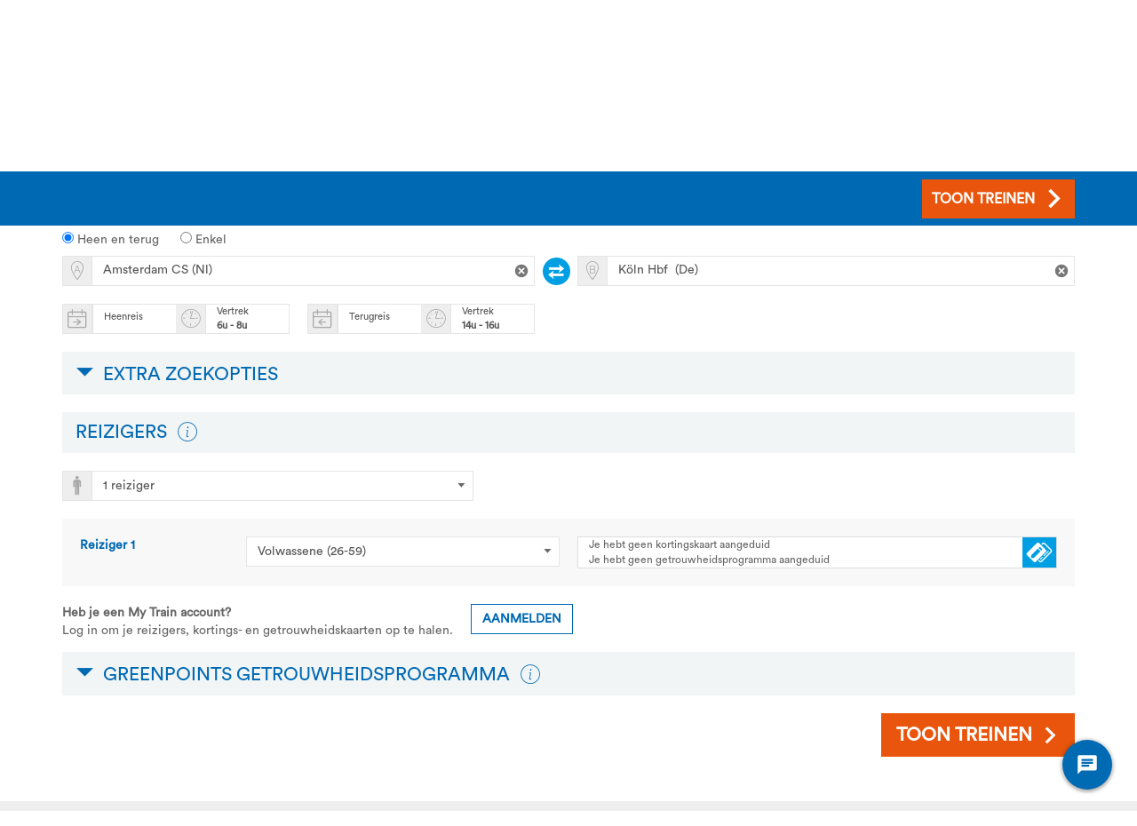

--- FILE ---
content_type: text/html; charset=utf-8
request_url: https://www.b-europe.com/NL/Kopen/Treintickets?origin=NLASC&dest=DEKOH
body_size: 48389
content:

<!DOCTYPE HTML>
<html lang="nl">

<head>
    
    <link rel="preload" href="/App/fonts/b-europe/CircularStd-Book.woff" as="font" type="font/woff" crossorigin="anonymous">
    <link rel="preload" href="/App/fonts/b-europe/bEurope-4.woff?9v41ja" as="font" type="font/woff" crossorigin="anonymous">

        <meta http-equiv="X-UA-Compatible" content="IE=edge" />
        <meta http-equiv="content-type" content="text/html; charset=UTF-8" />
        <meta http-equiv="content-language" content="nl" />
        <meta name="CODE_LANGUAGE" content="C#" />
        <meta name="vs_defaultClientScript" content="JavaScript" />
        <meta name="description" content="Reserveer snel en makkelijk je treinreizen naar 1001 Europese bestemmingen met Eurostar, TGV INOUI, ICE, InterCity en nog vele andere Europese treinen." />
        <meta name="title" content="Boek je internationale treintickets | NMBS Internationaal" />
        <meta name="keywords" content="" />
        <meta name="scID" content="d22e9e15-f7ae-4af3-b38e-e0fbdefdff18" />
        <meta name="channelID" content="99425697-0ef8-4bbd-bffd-f658c7115007" />
        <meta name="scPath" content="/sitecore/content/Home/MFReizen/Kopen/BoekingPagina" />
        <meta name="imagePath" content="/App/img/" />
        <meta name="virtualFolder" content="/" />
        <meta name="viewport" content="width=device-width, initial-scale=1, minimum-scale=1, maximum-scale=1, user-scalable=no" />

<script type="text/javascript">try {window.didomiConfig = {languages: {default: document.documentElement.lang, enabled: [document.documentElement.lang]}}} catch (e) {window.didomiConfig = {languages: {default: 'en', enabled: ['nl', 'fr', 'en', 'de']}}};
window.gdprAppliesGlobally=true;(function(){function a(e){if(!window.frames[e]){if(document.body&&document.body.firstChild){var t=document.body;var n=document.createElement("iframe");n.style.display="none";n.name=e;n.title=e;t.insertBefore(n,t.firstChild)}
else{setTimeout(function(){a(e)},5)}}}function e(n,r,o,c,s){function e(e,t,n,a){if(typeof n!=="function"){return}if(!window[r]){window[r]=[]}var i=false;if(s){i=s(e,t,n)}if(!i){window[r].push({command:e,parameter:t,callback:n,version:a})}}e.stub=true;function t(a){if(!window[n]||window[n].stub!==true){return}if(!a.data){return}
var i=typeof a.data==="string";var e;try{e=i?JSON.parse(a.data):a.data}catch(t){return}if(e[o]){var r=e[o];window[n](r.command,r.parameter,function(e,t){var n={};n[c]={returnValue:e,success:t,callId:r.callId};a.source.postMessage(i?JSON.stringify(n):n,"*")},r.version)}}
if(typeof window[n]!=="function"){window[n]=e;if(window.addEventListener){window.addEventListener("message",t,false)}else{window.attachEvent("onmessage",t)}}}e("__tcfapi","__tcfapiBuffer","__tcfapiCall","__tcfapiReturn");a("__tcfapiLocator");(function(e){
  var t=document.createElement("script");t.id="spcloader";t.type="text/javascript";t.async=true;t.src="https://sdk.privacy-center.org/"+e+"/loader.js?target="+document.location.hostname;t.charset="utf-8";var n=document.getElementsByTagName("script")[0];n.parentNode.insertBefore(t,n)})("41d652ec-4b4f-4722-8de8-53f39705d783")})();</script>
<meta name="author" content="b-europe" />
<meta name="google-site-verification" content="BQvYKkco_mmXTEOkFi8VXsP16vSgFuZzMaa7LXw-wZI" />
<meta name="msvalidate.01" content="8A1E7FA2C62B54185FE2B222FB8CEEC5" /><meta name="ROBOTS" content="NOINDEX, NOFOLLOW"/>
        <link title="Boek je internationale treintickets" type="text/html" rel="alternate" hreflang="nl" href="/NL/Kopen/Treintickets" />
        <link title="R&#233;servation billets de train internationaux" type="text/html" rel="alternate" hreflang="fr" href="/FR/Acheter/Billets" />
        <link title="Booking international train tickets" type="text/html" rel="alternate" hreflang="en" href="/EN/Booking/Tickets" />
        <link title="Zugtickets online buchen" type="text/html" rel="alternate" hreflang="de" href="/DE/Buchen/Zugtickets" />
        <link rel="canonical" href="/NL/Kopen/Treintickets" />
        <link rel="shortcut icon" type="image/x-icon" href="/favicon.ico" />

    <title>Boek je internationale treintickets | NMBS Internationaal</title>


<meta name="apple-itunes-app" content="app-id=577730301"/><link rel="apple-touch-icon" href="https://static.b-europe.com/-/media/MediaRepository/Images_HighRes/AppIcon/appIcon_300x300.ashx"/><meta name="google-play-app" content="app-id=com.nmbs"/><meta name="msApplication-ID" content="SNCB.NMBSSNCBEurope"/><meta name="msApplication-PackageFamilyName" content="SNCB.NMBSSNCBEurope_bf03tz8gz142t"/><meta name="msapplication-TileImage" content="https://static.b-europe.com/-/media/MediaRepository/Images_HighRes/AppIcon/appIcon_300x300.ashx"/><meta name="msapplication-TileColor" content="#0072BB"/>

<link class='js-ie-disabled-css' href='/App/css_min/booking-61cdfd704b547d8b2b42bb70bd5dd732.css?v=2629237' rel='preload' as='style' /><link class='js-ie-disabled-css' href='/App/css_min/booking-61cdfd704b547d8b2b42bb70bd5dd732.css?v=2629237' rel='stylesheet' />


        <link class="js-ie-disabled-css" href="/App/Webfonts/CustomWebfont/style.css?v=d8fe37a4-fd48-474b-be17-1b55b166b9d5" rel="stylesheet" type="text/css" media="all" />


        <style id="WhitelabelCustomCss">:root {--connection-date-bg:#ffffff;--connection-date-border:#ffffff;--connection-border:var(--gray-border)!important;--connection-date-text:#e9550c;--input-border-focus-h:198;--input-border-focus-s:100%;--input-border-focus-l:45%;--connection-secondary-bg:#0069b4;--connection-inner-secondary-border:#0069b4;--tariff-btn-secondary-bg:#ddf1fa;--ts-active-unsel-reg-bg:#eeeeee;--ts-active-unsel-reg-light-gray-text:#666666;--ts-active-unsel-reg-price-notice-text:#666666;--detailspopup-tariff-conditions-primary:#f1f5f5;--ab-btn-border-color-hover:#d34d11;--cookiebot-actionbar-wrapper:115px;} .contents__title__text{display:inline!important;color:var(--text-color)!important}.inbenta-km__results__extended .inbenta-km__faqs~.inbenta-km__rating{display:none}.inbenta-km__rating .inbenta-km-button__text{display:block!important}.contents__title__query{display:inline!important}.inbenta-km-button{background-color:#e9550c!important;border:1px solid #e9550c!important}.inbenta-km-button:hover{border:1px solid #d34d11!important;background-color:#d34d11!important}.inbenta-km-input{font-family:Circular Std,Arial,sans-serif!important}.rt-inbenta .inbenta-search-box{display:none!important}.inbenta-km__faq__title{color:#006ab3!important}.inbenta-km__results__not-found .not-found__text{font-family:Circular Std,Arial,sans-serif!important;color:#666666!important}.inbenta-km__faq{font-family:Circular Std,Arial,sans-serif!important}.inbenta-km__faq__body a{color:#006ab3!important}.inbenta-km__faq--active .title__faq{color:#006ab3!important}.inbenta-km-title{color:#666666!important;font-family:Circular Std,Arial,sans-serif!important;font-size:18px!important}.inbenta-km-subtitle{font-family:Circular Std,Arial,sans-serif!important;color:#006ab3!important;font-size:16px!important}.inbenta-km__faq .title__faq:hover{color:#006ab3!important}.inbenta-km{width:100%!important;padding:0!important;padding:0!important}.inbenta-km a{color:#006ab3!important}.inbenta-km a:hover{text-decoration:underline!important}.inbenta-km .social-media-item{color:var(--follow-group-text)!important}.inbenta-search-no-results__header{color:#666666!important;font-family:Circular Std,Arial,sans-serif!important;font-size:18px!important;font-weight:300!important}.inbenta-search-no-results__title{font-family:Circular Std,Arial,sans-serif!important;font-size:15px!important;line-height:24px!important;color:#666666!important}.inbenta-search-no-results__subtitle{font-family:Circular Std,Arial,sans-serif!important;font-size:15px!important;line-height:24px!important;color:#666666!important}.inbenta-search-no-results{padding:0!important;box-shadow:none!important;align-items:normal!important;text-align:left!important}.rt-inbenta .inbenta-search-results__item a{color:#0069b4!important;font-size:16px!important}.rt-inbenta .inbenta-search-results{font-size:16px!important}.rt-inbenta .inbenta-search-results__item{border-top:none!important}.inbenta-km__results{border-bottom:2px solid #006ab3}.inbenta-km__results__extended{box-shadow:none!important}.inbenta-km__results__extended .inbenta-km__faqs{box-shadow:none!important;margin-bottom:60px!important}.rt-navigationtrack-v2 .rt-navigationtrack-v2_desktop .rt-navigation_steps .rt-navigation_step>a,.rt-navigationtrack-v2 .rt-navigationtrack-v2_desktop .rt-navigation_steps .rt-navigation_step>a:hover{font-size:14px}#searchForContractsButton{display:none}.rt-modal-content{border:1px solid #999}.unique-css-class label{width:100%;margin:3px!important}.unique-css-class input[type="radio"]{margin-right:4px}.rt-seating-color{color:#666666!important}.rt-green{color:#666666!important}.rt-actionbar-travel{font-size:16px;line-height:0.9em}.rt-actionbar-od-text{display:table-cell;vertical-align:middle;font-size:16px;line-height:2em}.sel-transfers{color:#666!important;font-weight:bold}.btn-prev-alone{color:#ffffff;background-color:#0069b4!important;border-color:#0069b4!important;font-weight:bold;text-transform:uppercase}.btn-prev-alone:hover{color:#ffffff!important;background-color:#00375C!important;border-color:#00375C!important;font-weight:bold;text-transform:uppercase}.btn-next{color:#ffffff;background-color:#e9550c!important;border-color:#e9550c!important}.btn-next:hover{color:#ffffff!important;border-color:#d34d11!important;background-color:#d34d11!important}.rt-connection-date{padding:2px 5px;font-weight:bold}@media (max-width:767px){.rt-connection-date{background-color:#eeeeee!important;color:#666666;border:1px solid #eeeeee!important}}.rt-sitepreferences-btn{width:auto}@media (max-width:767px){.rt-sitepreferences-btn{padding-top:14%!important}}.btn-radio.active:not(.unavailable):focus,.btn-radio.active:not(.unavailable):hover{color:#666666}body.cookiebot-padding{margin-top:0}.rt-flyout-items--height{color:#0069b4!important}.footer-link{color:#0069b4!important}.rt-mobile-leftMenu--items a,.rt-mobile-rightMenu--items a{color:#ffffff!important}.rt-coverImage-caption--contrast{padding-bottom:1px;padding-top:20px}.rt-header-flyout{width:fit-content!important;height:fit-content!important}@media (max-width:479.98px){.rt-mobile-header .rt-mobile-rightMenu--submenu{width:501%}.rt-mobile-header .rt-main-links .rt-mobile-primaryNav{display:flex;flex-direction:row-reverse;justify-content:center;font-size:14px;padding:13px 0 13px 0}}@media (max-width:767.98px){.rt-alertLister .rt-alertLister-pagination{left:auto!important}}.iconCustom-F:before{color:inherit!important}.rt-gridpopup-grid .rt-gridpopup-brand [class^="iconCustom-"],[class*=" iconCustom-"]{line-height:20px !important}.station-board-train-group .rt-ico-stationboard.iconCustom-eurostar{line-height:1!important}.rt-tariff-btns .btn-radio-tariff-primary.active:not(.unavailable){color:#666666!important}.rt-tariff-btns .btn-radio-tariff-secondary.active:not(.unavailable){color:#666666!important}.icon-ico-exclamation{color:#FFA500!important}.rt-leg-popup-icon{display:none}[class^="icoCustom-"],[class*=" icoCustom-"]{font-size:40px;line-height:25px}[class^="icoCustom-ico-"],[class*=" icoCustom-ico-"]{font-size:22px;line-height:25px}.rt-as-carrier--info [class^="icoCustom-"]{font-size:25px}.rt-sp-leginfo-content .rt-sp-legicon:not(.icon-icoTrainUnknown):not(.rt-train-attention){line-height:.5;display:none}.rt-seat-prefs__title.sel-optional-section-title small{visibility:hidden !important}.rt-seat-prefs__title.sel-optional-section-title H3{visibility:visible !important}.rt-brand-logos>li.rt-connection-logo{font-size:40px}@media (min-width:1200px){.rt-coverImage-caption,.rt-coverImageConnection-caption{left:20%;right:20%}}div.rt-radio-buttons.rt-gender.sel-gender-formgroup.rt-half-width{width:100% !important;display:flex}.rt-radio-buttons .rt-gender__option{flex:1;text-align:center;white-space:nowrap;overflow:hidden;text-overflow:ellipsis}</style>












</head>
<body >
    


        <div id="initialsmJSON" data-nosnippet style="display: none;">{&quot;facebookAppId&quot;:&quot;571736719664754&quot;,&quot;googleAppId&quot;:&quot;531995485739-p5ccc69kbjut7j3i2rjmuci4fkqmcp7s.apps.googleusercontent.com&quot;,&quot;facebookNoEmailAuthorityKey&quot;:&quot;Aanmelden mislukt&quot;,&quot;facebookUserCancelledKey&quot;:&quot;Aanmelden mislukt&quot;,&quot;facebookNoEmailFoundForProfileKey&quot;:&quot;Aanmelden mislukt&quot;,&quot;facebookTechnicalErrorKey&quot;:&quot;Aanmelden mislukt&quot;,&quot;googleNoAuthorityKey&quot;:&quot;Aanmelden mislukt&quot;,&quot;googleUserCancelledKey&quot;:&quot;Aanmelden mislukt&quot;,&quot;googleTechnicalErrorKey&quot;:&quot;Aanmelden mislukt&quot;,&quot;appleClientID&quot;:&quot;b-europe.nmbssncb.client&quot;,&quot;appleRedirectURL&quot;:&quot;https://www.b-europe.com&quot;,&quot;appleAuthorizeUrl&quot;:&quot;https://appleid.apple.com/auth/authorize&quot;,&quot;appleLocale&quot;:&quot;nl_NL&quot;,&quot;appleUserCancelledKey&quot;:&quot;Aanmelden mislukt&quot;,&quot;appleTechnicalErrorKey&quot;:&quot;Aanmelden mislukt&quot;}</div>

    
    <div id="UnhandledExceptionPopup" data-isdebug="False"></div>

<div id="emaildomainsJSON" data-nosnippet style="display: none;">
    {&quot;domains&quot;:[&quot;gmail.com&quot;,&quot;hotmail.com&quot;,&quot;skynet.be&quot;,&quot;telenet.be&quot;,&quot;yahoo.com&quot;,&quot;icloud.com&quot;],&quot;didYouMeanPrefix&quot;:&quot;Bedoelde je&quot;,&quot;didYouMeanSuffix&quot;:&quot;?&quot;}
</div>
    
    
    <div id="ProfileCacheCheck" ></div>


    <script type="text/html" id="localstorage-popup-template">
        <div id="LocalStoragePopup" class="modal fade rt-modal selectorPopup js-popup " tabindex="-1" role="dialog">
            <div class="modal-dialog rt-popup-dialog modal-dialog rt-popup-dialog">
        <div class="modal-content rt-modal-content rt-popup-content">
                <div class="modal-header rt-modal-header rt-popup-header">
        <button type="button" class="btn btn-primary-accent btn-lg btn-borderless rt-modal-close closeSelector sel-popup-close" aria-label="Sluiten"></button>
        <h4 class="modal-title rt-modal-title rt-popup-title">Je lokale opslag verwijderen</h4>
    </div>

            <div class="modal-body">

    <div class="modal-body primary">
        <div class="rt-modal-body-inner text-left">
            <p class="rt-mb-20">Deze site slaat gegevens op in de local storage, de opslagruimte van je apparaat, om deze later automatisch in te vullen bij een volgend bezoek aan deze site. </p>
            <div class="form-group">
                <label class="input-group input-group-check rt-full-width sel-clear">
                    <span class="input-group-addon input-group-addon-icon" tabindex="0"><input value="1" type="radio" tabindex="-1"  name="lrgn" id="lsClear" class="sel-chk-clear"><span class="rt-input-check"></span></span>
                    <span class="input-group-text">Wis de lokale opslaggegevens.</span>
                </label>
            </div>
            <div class="form-group">
                <label class="input-group input-group-check rt-full-width sel-clear-and-block">
                    <span class="input-group-addon input-group-addon-icon" tabindex="0"><input value="2" type="radio" tabindex="-1"  name="lrgn" id="lsClearAndBlock" class="sel-chk-clear-and-block"><span class="rt-input-check"></span></span>
                    <span class="input-group-text">Wis de lokale opslaggegevens en houd deze niet langer bij voor de volgende bezoeken aan deze website.</span>
                </label>
            </div>
        </div>
    </div>
            </div>
                <div class="modal-footer rt-modal-footer rt-popup-footer selectorOkCancelFooter" >
        <button type="button" class="btn btn-primary btn-md rt-full-width-xxs okSelector"  >Wis lokale opslag</button>
        <button type="button" class="btn btn-primary-inverse rt-full-width-xxs rt-pull-left cancelSelector" >Annuleren</button>
    </div>

        </div>
    </div>

    </div>

</script>


    <!-- When debugInformationOpen = True, the debugConsole is not in the background if not rendered first-->
    
    <!-- Content area -->
    <div id="MainPanel">
        <div id="pageInfoJSON" data-nosnippet style="display: none;">{&quot;pageId&quot;:&quot;d22e9e15-f7ae-4af3-b38e-e0fbdefdff18&quot;,&quot;language&quot;:&quot;nl&quot;,&quot;sharedCacheDossierId&quot;:&quot;fc06b2b6-8d34-46b4-9c44-dfa0c6795e57&quot;,&quot;channelId&quot;:&quot;99425697-0ef8-4bbd-bffd-f658c7115007&quot;,&quot;virtualFolder&quot;:&quot;/&quot;,&quot;localStorageId&quot;:&quot;99425697-0ef8-4bbd-bffd-f658c7115007&quot;,&quot;enableAutofill&quot;:true,&quot;printPageUrl&quot;:&quot;/NL/Booking-Pdf?dossier=fc06b2b6-8d34-46b4-9c44-dfa0c6795e57&quot;,&quot;startupType&quot;:0,&quot;pageType&quot;:0,&quot;pageFlowType&quot;:0,&quot;deviceType&quot;:1,&quot;clockMock&quot;:&quot;&quot;,&quot;mockDelay&quot;:0,&quot;allowValidationCheckmark&quot;:true,&quot;popoverDisabled&quot;:false,&quot;topPhoneCountries&quot;:null,&quot;localStorageExpirationDate&quot;:&quot;2027-01-29T19:21:58.0142216+01:00&quot;,&quot;clientSideSyncInfo&quot;:null,&quot;smCId&quot;:null,&quot;formatInfo&quot;:{&quot;priceSymbol&quot;:&quot;€&quot;,&quot;decimalSeparator&quot;:&quot;.&quot;,&quot;displayCurrencySymbolBeforeValue&quot;:true},&quot;isSchedulePage&quot;:false}</div>
<div id="initialDataJson" data-nosnippet style="display: none;">{&quot;showPromoExpanded&quot;:false,&quot;showPromoCollapsed&quot;:false,&quot;rememberPriceFlexFilterSelection&quot;:false,&quot;enableLastExecutedQuery&quot;:true,&quot;enableLastExecutedQueryLight&quot;:false,&quot;allowLastExecutedQueryDefaulting&quot;:false,&quot;allowLastExecutedQueryLightDefaulting&quot;:false,&quot;allowLastExecutedQueryDefaultingForIdenticalOd&quot;:false,&quot;todayString&quot;:&quot;29/01/2026&quot;,&quot;hour&quot;:19,&quot;showSelectODStep&quot;:false,&quot;isForBookingHorizon&quot;:false}</div>
<div id="profileInfo" data-nosnippet style="display: none;">{&quot;active&quot;:false}</div>

<!-- SmartBanner -->
<div id="SmartBanner">
    <div id="SmartBannerInitialData" data-nosnippet style="display: none;">
    {&quot;visible&quot;:false,&quot;blockSmartAppBanner&quot;:false,&quot;doNotDisplayTime&quot;:0}
</div>



</div>
<div id="SitePreferencesModel">
    <div id="SitePreferencesInitialData" data-nosnippet style="display: none;">
    {&quot;countryIcons&quot;:{},&quot;languageLinks&quot;:{&quot;NL&quot;:&quot;/NL/Kopen/Treintickets&quot;,&quot;FR&quot;:&quot;/FR/Acheter/Billets&quot;,&quot;EN&quot;:&quot;/EN/Booking/Tickets&quot;,&quot;DE&quot;:&quot;/DE/Buchen/Zugtickets&quot;},&quot;currencyShortLabels&quot;:{},&quot;userAcceptedSitePreferences&quot;:false,&quot;sitePreferencesExpandedOnPageLoad&quot;:false,&quot;showCountry&quot;:false,&quot;showCurrency&quot;:false,&quot;showLanguage&quot;:false,&quot;currency&quot;:&quot;EUR&quot;,&quot;country&quot;:&quot;US&quot;,&quot;countries&quot;:[],&quot;language&quot;:&quot;NL&quot;}
</div>





</div>



<div id="HeaderClientData" data-nosnippet style="display: none;">{&quot;shareDetailsEnabled&quot;:false,&quot;dnr&quot;:null}</div>
<div id="navigationTrackJson" data-nosnippet style="display: none;">{&quot;actions&quot;:[{&quot;id&quot;:&quot;step_travelwish&quot;,&quot;name&quot;:&quot;Reiswensen&quot;,&quot;details&quot;:[{&quot;hash&quot;:&quot;TravelWish&quot;,&quot;scrollPosition&quot;:6}],&quot;IsDefaultAction&quot;:true},{&quot;id&quot;:&quot;step_trainselection&quot;,&quot;name&quot;:&quot;Treinselectie&quot;,&quot;details&quot;:[{&quot;hash&quot;:&quot;Outbound&quot;,&quot;scrollPosition&quot;:6},{&quot;hash&quot;:&quot;Inbound&quot;,&quot;scrollPosition&quot;:6}],&quot;IsDefaultAction&quot;:true},{&quot;id&quot;:&quot;step_passengerinfo&quot;,&quot;name&quot;:&quot;Reizigersinfo&quot;,&quot;details&quot;:[{&quot;hash&quot;:&quot;PassengerInfo&quot;,&quot;scrollPosition&quot;:5}],&quot;IsDefaultAction&quot;:true},{&quot;id&quot;:&quot;step_deliverymethod&quot;,&quot;name&quot;:&quot;Leverwijze&quot;,&quot;details&quot;:[{&quot;hash&quot;:&quot;DeliveryMethod&quot;,&quot;scrollPosition&quot;:5}],&quot;IsDefaultAction&quot;:true},{&quot;id&quot;:&quot;step_payment&quot;,&quot;name&quot;:&quot;Betalen&quot;,&quot;details&quot;:[{&quot;hash&quot;:&quot;Payment&quot;,&quot;scrollPosition&quot;:6}],&quot;IsDefaultAction&quot;:true},{&quot;id&quot;:&quot;step_confirmation&quot;,&quot;name&quot;:&quot;Bevestiging&quot;,&quot;details&quot;:[{&quot;hash&quot;:&quot;Confirmation&quot;,&quot;scrollPosition&quot;:6}],&quot;IsDefaultAction&quot;:true},{&quot;id&quot;:&quot;step_trainoverviewschedule&quot;,&quot;name&quot;:&quot;Dienstregeling&quot;,&quot;details&quot;:[{&quot;hash&quot;:&quot;TrainOverviewSchedule&quot;,&quot;scrollPosition&quot;:1}],&quot;IsDefaultAction&quot;:false},{&quot;id&quot;:&quot;step_trainoverviewbookbyemail&quot;,&quot;name&quot;:&quot;Treinoverzicht&quot;,&quot;details&quot;:[{&quot;hash&quot;:&quot;TrainOverviewBookByEmail&quot;,&quot;scrollPosition&quot;:6}],&quot;IsDefaultAction&quot;:false},{&quot;id&quot;:&quot;step_bookbyemailwebform&quot;,&quot;name&quot;:&quot;Contactformulier&quot;,&quot;details&quot;:[{&quot;hash&quot;:&quot;BookByEmailWebform&quot;,&quot;scrollPosition&quot;:6}],&quot;IsDefaultAction&quot;:false},{&quot;id&quot;:&quot;step_bookbyemailconfirmation&quot;,&quot;name&quot;:&quot;Bevestiging&quot;,&quot;details&quot;:[{&quot;hash&quot;:&quot;Confirmation&quot;,&quot;scrollPosition&quot;:6}],&quot;IsDefaultAction&quot;:false}],&quot;initialActionId&quot;:&quot;step_travelwish&quot;,&quot;initialScrollPosition&quot;:0,&quot;disabled&quot;:false,&quot;navigationTrackInfoText&quot;:&quot;Stap {0} van {1}:&quot;,&quot;navigationTracks&quot;:[{&quot;id&quot;:&quot;default&quot;,&quot;actionIds&quot;:[&quot;step_travelwish&quot;,&quot;step_trainselection&quot;,&quot;step_passengerinfo&quot;,&quot;step_deliverymethod&quot;,&quot;step_payment&quot;,&quot;step_confirmation&quot;]},{&quot;id&quot;:&quot;scheduleNavigation&quot;,&quot;actionIds&quot;:[&quot;step_travelwish&quot;,&quot;step_trainoverviewschedule&quot;]},{&quot;id&quot;:&quot;bookByEmailNavigation&quot;,&quot;actionIds&quot;:[&quot;step_travelwish&quot;,&quot;step_trainoverviewbookbyemail&quot;,&quot;step_bookbyemailwebform&quot;,&quot;step_bookbyemailconfirmation&quot;]}],&quot;initialNavigationTrackId&quot;:&quot;default&quot;,&quot;initiallyVisible&quot;:true}</div>

<!-- ko if: navigationTrack.isVisible -->
<div id="NavigationTrack" data-bind="with: navigationTrack">
    <div data-auto-scroll="4" class="rt-navigationtrack-v2 d-flex align-items-center">
        <div class="mobileSelector visible-xs visible-xxs visible-sm rt-navigationtrack-v2_mobile d-flex w-100 flex-row align-items-center">
            <div class="rt-navigationtrack-v2_mobile--top d-flex align-items-center justify-content-center">
                    <div class="brand-logo">
            <a class="navbar-brand pl-2 justify-content-center align-items-center d-flex font-weight-bold rt-header-v2-submenu-link--blue text-decoration-none"
         href="/NL"    >
        <div class="rt-header-v2-logo d-flex align-items-center">
            <img class="js-lazy-load" data-src="https://static.b-europe.com/-/media/MediaRepository/Images_HighRes/Header/SVG/b_logov2x.ashx?h=41&amp;w=62&amp;sc=0.5&amp;hash=598C117B5F4313FDD72D655DA342A1D3" alt="" width="62" height="41" data-srcset="https://static.b-europe.com/-/media/MediaRepository/Images_HighRes/Header/SVG/b_logov2x.ashx?h=41&w=62&hash=99849D4C5A53E37AC1D1444688572868 2x" />
        </div>
    </a>

    </div>

                <p class="reference m-0 mx-auto w-100 text-right">
                    <!-- ko if: showDnr -->
                    Referentie
                    <b class="reference-code" data-bind="text: getDnr()"></b>
                    <!-- /ko -->
                </p>
                
            </div>
            <div class="rt-navigationtrack-v2_mobile--bottom d-flex w-100 justify-content-center align-items-center text-center">
                <p class="m-0">
                    <!-- ko text: stepDisplayString -->
                    Stap 1 van 6:
                    <!-- /ko -->
                    <!-- ko text: currentStepName -->
                    Reiswensen
                    <!-- /ko -->
                </p>
            </div>
        </div>
        <div class="desktopSelector hidden-xs hidden-xxs container hidden-sm rt-navigationtrack-v2_desktop d-flex flex-row justify-content-between align-items-center">
                <div class="brand-logo">
            <a class="navbar-brand pl-2 justify-content-center align-items-center d-flex font-weight-bold rt-header-v2-submenu-link--blue text-decoration-none"
         href="/NL"    >
        <div class="rt-header-v2-logo d-flex align-items-center">
            <img class="js-lazy-load" data-src="https://static.b-europe.com/-/media/MediaRepository/Images_HighRes/Header/SVG/b_logov2x.ashx?h=41&amp;w=62&amp;sc=0.5&amp;hash=598C117B5F4313FDD72D655DA342A1D3" alt="" width="62" height="41" data-srcset="https://static.b-europe.com/-/media/MediaRepository/Images_HighRes/Header/SVG/b_logov2x.ashx?h=41&w=62&hash=99849D4C5A53E37AC1D1444688572868 2x" />
        </div>
    </a>

    </div>

            <div class="rt-navigation_steps d-flex flex-row align-items-center">
    <div class="trackItemSelector rt-navigation_step active " data-bind="
            visible: action0().shouldBeDisplayed,
            css: { done: action0().done, active: action0().active },
            attr: { id: action0().actionId }">
        <a href="javascript:void(0)" data-bind="
            text: action0().stepName,
            click: function(){setActive(action0())}">
            Reiswensen
        </a>
    </div>
    <div class="trackItemSelector rt-navigation_step  " data-bind="
            visible: action1().shouldBeDisplayed,
            css: { done: action1().done, active: action1().active },
            attr: { id: action1().actionId }">
        <a href="javascript:void(0)" data-bind="
            text: action1().stepName,
            click: function(){setActive(action1())}">
            Treinselectie
        </a>
    </div>
    <div class="trackItemSelector rt-navigation_step  " data-bind="
            visible: action2().shouldBeDisplayed,
            css: { done: action2().done, active: action2().active },
            attr: { id: action2().actionId }">
        <a href="javascript:void(0)" data-bind="
            text: action2().stepName,
            click: function(){setActive(action2())}">
            Reizigersinfo
        </a>
    </div>
    <div class="trackItemSelector rt-navigation_step  " data-bind="
            visible: action3().shouldBeDisplayed,
            css: { done: action3().done, active: action3().active },
            attr: { id: action3().actionId }">
        <a href="javascript:void(0)" data-bind="
            text: action3().stepName,
            click: function(){setActive(action3())}">
            Leverwijze
        </a>
    </div>
    <div class="trackItemSelector rt-navigation_step  " data-bind="
            visible: action4().shouldBeDisplayed,
            css: { done: action4().done, active: action4().active },
            attr: { id: action4().actionId }">
        <a href="javascript:void(0)" data-bind="
            text: action4().stepName,
            click: function(){setActive(action4())}">
            Betalen
        </a>
    </div>
    <div class="trackItemSelector rt-navigation_step  " data-bind="
            visible: action5().shouldBeDisplayed,
            css: { done: action5().done, active: action5().active },
            attr: { id: action5().actionId }">
        <a href="javascript:void(0)" data-bind="
            text: action5().stepName,
            click: function(){setActive(action5())}">
            Bevestiging
        </a>
    </div>
            </div>
            <!-- ko if: showDnr -->
            <div class="rt-navigation_reference">
                <p class="text text-center">
                    Referentie <br>
                    <b class="reference-code" data-bind="text: getDnr()"></b>
                </p>
            </div>
            <!-- /ko -->
            
        </div>
    </div>
</div>
<!-- /ko -->



    <div id="ProvisionallyAlertPopup" class="modal fade rt-modal selectorPopup js-popup " tabindex="-1" role="dialog">
            <div class="modal-dialog rt-popup-dialog modal-dialog rt-popup-dialog">
        <div class="modal-content rt-modal-content rt-popup-content">
                <div class="modal-header rt-modal-header rt-popup-header">
        <button type="button" class="btn btn-primary-accent btn-lg btn-borderless rt-modal-close closeSelector sel-popup-close" aria-label="Sluiten"></button>
        <h4 class="modal-title rt-modal-title rt-popup-title">BEN JE ZEKER DAT JE JOUW BOEKING WILT WIJZIGEN?</h4>
    </div>

            <div class="modal-body">

    <div class="rt-modal-body-inner">
        <span class="rt-primary">Let op</span>: omdat bepaalde prijzen beperkt beschikbaar zijn, is het mogelijk dat je bij wijziging <span class="rt-primary">niet meer tegen dezelfde prijs zal kunnen boeken</span>.
    </div>
            </div>
                <div class="modal-footer rt-modal-footer rt-popup-footer selectorOkCancelFooter" >
        <button type="button" class="btn btn-primary btn-md rt-full-width-xxs okSelector"  >TERUG NAAR VORIGE STAP</button>
        <button type="button" class="btn btn-primary-inverse rt-full-width-xxs rt-pull-left cancelSelector" >BEHOUD BOEKING</button>
    </div>

        </div>
    </div>

    </div>



<div id="ActionBar" class="js-actionbar-wrapper">
        <div id="actionBarData" data-nosnippet style="display: none;">
        {&quot;actionInfos&quot;:[{&quot;text&quot;:&quot;Toon treinen&quot;,&quot;alternateText&quot;:&quot;Toon treinen&quot;,&quot;selector&quot;:&quot;sel-show-outbound&quot;,&quot;id&quot;:&quot;ShowOutboundActionId&quot;,&quot;secure&quot;:false,&quot;hashes&quot;:[&quot;TravelWish&quot;],&quot;initiallyDisabled&quot;:false,&quot;state&quot;:0,&quot;isPrintable&quot;:false,&quot;initiallyInvisible&quot;:false,&quot;backButtonDisabled&quot;:true,&quot;fixBackUrl&quot;:&quot;&quot;,&quot;allowIcon&quot;:true,&quot;backText&quot;:null,&quot;altBackText&quot;:null,&quot;link&quot;:&quot;&quot;,&quot;hideBackAtBottomForSmallestView&quot;:true},{&quot;text&quot;:&quot;KIES DEZE HEENREIS&quot;,&quot;alternateText&quot;:&quot;&lt;span class=\&quot;visible-lg-xs\&quot;&gt;KIES DEZE HEENREIS&lt;/span&gt;&lt;span class=\&quot;visible-xxs-xxs\&quot;&gt;GA VERDER&lt;/span&gt;&quot;,&quot;selector&quot;:&quot;sel-show-inbound&quot;,&quot;id&quot;:&quot;ShowInboundActionId&quot;,&quot;secure&quot;:false,&quot;hashes&quot;:[&quot;Outbound&quot;],&quot;initiallyDisabled&quot;:false,&quot;state&quot;:0,&quot;isPrintable&quot;:false,&quot;initiallyInvisible&quot;:true,&quot;backButtonDisabled&quot;:false,&quot;fixBackUrl&quot;:null,&quot;allowIcon&quot;:true,&quot;backText&quot;:null,&quot;altBackText&quot;:null,&quot;link&quot;:&quot;&quot;,&quot;hideBackAtBottomForSmallestView&quot;:true},{&quot;text&quot;:&quot;GA VERDER&quot;,&quot;alternateText&quot;:&quot;GA VERDER&quot;,&quot;selector&quot;:&quot;sel-show-passenger-info&quot;,&quot;id&quot;:&quot;ShowPassengerInfoActionId&quot;,&quot;secure&quot;:false,&quot;hashes&quot;:[&quot;Outbound&quot;,&quot;Inbound&quot;],&quot;initiallyDisabled&quot;:false,&quot;state&quot;:0,&quot;isPrintable&quot;:false,&quot;initiallyInvisible&quot;:true,&quot;backButtonDisabled&quot;:false,&quot;fixBackUrl&quot;:null,&quot;allowIcon&quot;:true,&quot;backText&quot;:null,&quot;altBackText&quot;:null,&quot;link&quot;:&quot;&quot;,&quot;hideBackAtBottomForSmallestView&quot;:true},{&quot;text&quot;:&quot;GA VERDER&quot;,&quot;alternateText&quot;:&quot;GA VERDER&quot;,&quot;selector&quot;:&quot;sel-leave-passenger-info&quot;,&quot;id&quot;:&quot;ShowDeliveryMethodActionId&quot;,&quot;secure&quot;:false,&quot;hashes&quot;:[&quot;PassengerInfo&quot;],&quot;initiallyDisabled&quot;:false,&quot;state&quot;:0,&quot;isPrintable&quot;:false,&quot;initiallyInvisible&quot;:false,&quot;backButtonDisabled&quot;:false,&quot;fixBackUrl&quot;:null,&quot;allowIcon&quot;:true,&quot;backText&quot;:&quot;Vorige stap&quot;,&quot;altBackText&quot;:null,&quot;link&quot;:&quot;&quot;,&quot;hideBackAtBottomForSmallestView&quot;:true},{&quot;text&quot;:&quot;GA VERDER&quot;,&quot;alternateText&quot;:&quot;GA VERDER&quot;,&quot;selector&quot;:&quot;sel-show-delivery-method&quot;,&quot;id&quot;:&quot;ShowDeliveryMethodActionId&quot;,&quot;secure&quot;:false,&quot;hashes&quot;:[&quot;Outbound&quot;,&quot;Inbound&quot;,&quot;PassengerInfo&quot;],&quot;initiallyDisabled&quot;:false,&quot;state&quot;:0,&quot;isPrintable&quot;:false,&quot;initiallyInvisible&quot;:true,&quot;backButtonDisabled&quot;:false,&quot;fixBackUrl&quot;:null,&quot;allowIcon&quot;:true,&quot;backText&quot;:null,&quot;altBackText&quot;:null,&quot;link&quot;:&quot;&quot;,&quot;hideBackAtBottomForSmallestView&quot;:true},{&quot;text&quot;:&quot;GA VERDER&quot;,&quot;alternateText&quot;:&quot;GA VERDER&quot;,&quot;selector&quot;:&quot;sel-leave-delivery-method&quot;,&quot;id&quot;:&quot;ShowPersonalInfoAndPaymentMethodActionId&quot;,&quot;secure&quot;:false,&quot;hashes&quot;:[&quot;DeliveryMethod&quot;],&quot;initiallyDisabled&quot;:false,&quot;state&quot;:0,&quot;isPrintable&quot;:false,&quot;initiallyInvisible&quot;:false,&quot;backButtonDisabled&quot;:false,&quot;fixBackUrl&quot;:null,&quot;allowIcon&quot;:true,&quot;backText&quot;:&quot;Vorige stap&quot;,&quot;altBackText&quot;:null,&quot;link&quot;:&quot;&quot;,&quot;hideBackAtBottomForSmallestView&quot;:true},{&quot;text&quot;:&quot;NAAR BETALING&quot;,&quot;alternateText&quot;:&quot;NAAR BETALING&quot;,&quot;selector&quot;:&quot;sel-leave-personal-info-and-payment-method&quot;,&quot;id&quot;:&quot;LeavePersonalInfoAndPaymentMethodActionId&quot;,&quot;secure&quot;:false,&quot;hashes&quot;:[&quot;Payment&quot;],&quot;initiallyDisabled&quot;:false,&quot;state&quot;:0,&quot;isPrintable&quot;:false,&quot;initiallyInvisible&quot;:false,&quot;backButtonDisabled&quot;:false,&quot;fixBackUrl&quot;:null,&quot;allowIcon&quot;:true,&quot;backText&quot;:&quot;Vorige stap&quot;,&quot;altBackText&quot;:null,&quot;link&quot;:&quot;&quot;,&quot;hideBackAtBottomForSmallestView&quot;:true},{&quot;text&quot;:&quot;&quot;,&quot;alternateText&quot;:&quot;&quot;,&quot;selector&quot;:&quot;&quot;,&quot;id&quot;:&quot;&quot;,&quot;secure&quot;:false,&quot;hashes&quot;:[&quot;TrainOverviewSchedule&quot;],&quot;initiallyDisabled&quot;:true,&quot;state&quot;:5,&quot;isPrintable&quot;:false,&quot;initiallyInvisible&quot;:false,&quot;backButtonDisabled&quot;:false,&quot;fixBackUrl&quot;:null,&quot;allowIcon&quot;:true,&quot;backText&quot;:null,&quot;altBackText&quot;:null,&quot;link&quot;:&quot;&quot;,&quot;hideBackAtBottomForSmallestView&quot;:true},{&quot;text&quot;:&quot;Contacteer ons&quot;,&quot;alternateText&quot;:&quot;Naar webformulier&quot;,&quot;selector&quot;:&quot;sel-show-book-by-email-web-form&quot;,&quot;id&quot;:&quot;ShowBookByEmailWebformActionId&quot;,&quot;secure&quot;:false,&quot;hashes&quot;:[&quot;TrainOverviewBookByEmail&quot;],&quot;initiallyDisabled&quot;:false,&quot;state&quot;:0,&quot;isPrintable&quot;:false,&quot;initiallyInvisible&quot;:false,&quot;backButtonDisabled&quot;:false,&quot;fixBackUrl&quot;:null,&quot;allowIcon&quot;:true,&quot;backText&quot;:null,&quot;altBackText&quot;:null,&quot;link&quot;:&quot;&quot;,&quot;hideBackAtBottomForSmallestView&quot;:true},{&quot;text&quot;:&quot;Versturen&quot;,&quot;alternateText&quot;:&quot;Versturen&quot;,&quot;selector&quot;:&quot;sel-show-book-by-email-confirmation&quot;,&quot;id&quot;:&quot;ShowBookByEmailConfirmationActionId&quot;,&quot;secure&quot;:false,&quot;hashes&quot;:[&quot;BookByEmailWebform&quot;],&quot;initiallyDisabled&quot;:false,&quot;state&quot;:0,&quot;isPrintable&quot;:false,&quot;initiallyInvisible&quot;:false,&quot;backButtonDisabled&quot;:false,&quot;fixBackUrl&quot;:null,&quot;allowIcon&quot;:true,&quot;backText&quot;:null,&quot;altBackText&quot;:null,&quot;link&quot;:&quot;&quot;,&quot;hideBackAtBottomForSmallestView&quot;:true},{&quot;text&quot;:&quot;&quot;,&quot;alternateText&quot;:&quot;&quot;,&quot;selector&quot;:&quot;&quot;,&quot;id&quot;:&quot;&quot;,&quot;secure&quot;:false,&quot;hashes&quot;:[&quot;Confirmation&quot;],&quot;initiallyDisabled&quot;:false,&quot;state&quot;:1,&quot;isPrintable&quot;:false,&quot;initiallyInvisible&quot;:false,&quot;backButtonDisabled&quot;:true,&quot;fixBackUrl&quot;:null,&quot;allowIcon&quot;:true,&quot;backText&quot;:null,&quot;altBackText&quot;:null,&quot;link&quot;:&quot;&quot;,&quot;hideBackAtBottomForSmallestView&quot;:true}],&quot;contentData&quot;:{&quot;travelType&quot;:0,&quot;numberOfPassengers&quot;:0,&quot;originName&quot;:null,&quot;destinationName&quot;:null,&quot;outboundTimeStamp&quot;:null,&quot;outboundTimeStampMobile&quot;:null,&quot;outboundTimeStampMobileNoHour&quot;:null,&quot;inboundTimeStamp&quot;:null,&quot;inboundTimeStampMobile&quot;:null,&quot;inboundTimeStampMobileNoHour&quot;:null,&quot;confirmationText&quot;:null}}
    </div>
        <div id="priceTicketData" data-nosnippet style="display: none;">
            null
        </div>
    <div id="priceTicketMessagesData" data-nosnippet style="display: none;">
        {&quot;toastMessages&quot;:[{&quot;message&quot;:&quot;Je korting is verrekend in je dossier.&quot;,&quot;actions&quot;:[17,22,23],&quot;displayTime&quot;:2500,&quot;manualClose&quot;:false},{&quot;message&quot;:&quot;De dossierkosten zijn toegevoegd aan je dossier.&quot;,&quot;actions&quot;:[11,19],&quot;displayTime&quot;:2500,&quot;manualClose&quot;:false},{&quot;message&quot;:&quot;De transactiekosten zijn toegevoegd aan je dossier.&quot;,&quot;actions&quot;:[14],&quot;displayTime&quot;:2500,&quot;manualClose&quot;:false},{&quot;message&quot;:&quot;Opgelet: de effectieve prijs verschilt van de richtprijs in de vorige stap.&quot;,&quot;actions&quot;:[7],&quot;displayTime&quot;:4000,&quot;manualClose&quot;:false},{&quot;message&quot;:&quot;Opgelet: de effectieve prijs verschilt van de richtprijs in de vorige stap.&quot;,&quot;actions&quot;:[8],&quot;displayTime&quot;:4000,&quot;manualClose&quot;:false},{&quot;message&quot;:&quot;Zo dadelijk zie je de prijs van je dossier.&quot;,&quot;actions&quot;:[6],&quot;displayTime&quot;:2500,&quot;manualClose&quot;:false},{&quot;message&quot;:&quot;De annuleringsverzekering is verwijderd uit je dossier.&quot;,&quot;actions&quot;:[10],&quot;displayTime&quot;:2500,&quot;manualClose&quot;:false},{&quot;message&quot;:&quot;De plaatsreservering is verwijderd uit je dossier.&quot;,&quot;actions&quot;:[5],&quot;displayTime&quot;:2500,&quot;manualClose&quot;:false},{&quot;message&quot;:&quot;Je korting is verwijderd uit je dossier.&quot;,&quot;actions&quot;:[18,24],&quot;displayTime&quot;:2500,&quot;manualClose&quot;:false},{&quot;message&quot;:&quot;De dossierkosten zijn toegevoegd aan je dossier.&quot;,&quot;actions&quot;:[12,20],&quot;displayTime&quot;:2500,&quot;manualClose&quot;:false},{&quot;message&quot;:&quot;De annuleringsverzekering is toegevoegd aan je dossier.&quot;,&quot;actions&quot;:[9],&quot;displayTime&quot;:2500,&quot;manualClose&quot;:false},{&quot;message&quot;:&quot;De transactiekosten zijn toegevoegd aan je dossier.&quot;,&quot;actions&quot;:[15],&quot;displayTime&quot;:2500,&quot;manualClose&quot;:false},{&quot;message&quot;:&quot;De plaatsreservering is toegevoegd aan je dossier.&quot;,&quot;actions&quot;:[4],&quot;displayTime&quot;:2500,&quot;manualClose&quot;:false},{&quot;message&quot;:&quot;De dossierkosten zijn verwijderd uit je dossier.&quot;,&quot;actions&quot;:[13,21],&quot;displayTime&quot;:2500,&quot;manualClose&quot;:false},{&quot;message&quot;:&quot;De transactiekosten zijn verwijderd uit je dossier.&quot;,&quot;actions&quot;:[16],&quot;displayTime&quot;:2500,&quot;manualClose&quot;:false}],&quot;explanationMessage&quot;:&quot;&lt;p&gt;Hier kun je op elk moment het detail van je bestelling bekijken.&lt;/p&gt;\n&lt;a id=\&quot;CloseExplanationPermanent\&quot; class=\&quot;popover-footer\&quot;&gt;Niet meer tonen&lt;/a&gt;&quot;}
    </div>
    <!-- ko with: actionBar.activeAction -->
    <div class="rt-actionbar rt-actionbar--normal" data-bind="css: { 'rt-actionbar--normal': !isConfirmationState(), 'rt-actionbar--confirmed': confirmedState, 'rt-actionbar--inprogress': inprogressState, 'rt-actionbar--error': errorState }">
        <!-- ko with: getPriceTicket()-->
        <div class="rt-actionbar-bg-right" data-bind="visible: showPriceTicket" style="display:none"></div>
        <!-- /ko -->

        <div class="rt-action-bar-container container rt-position-relative">
            <div class="rt-actionbar-inner" data-bind="visible:!actionBarRendered()"></div>
            <div class="rt-actionbar-inner" data-bind="visible:actionBarRendered()" style="display:none">
                <!-- ko if: backButtonVisible -->
                <div class="rt-actionbar-prev-btn visible-lg visible-md">
                    <button type="button" class="btn btn-primary-inverse btn-prev-alone btn-borderless selectorPrevButton" data-bind="click: goToPreviousStepFromActionBar, attr: {'data-sel-back-url': fixBackUrl}"></button>
                </div>
                <button type="button" class="btn btn-primary btn-lg btn-prev-alone rt-actionbar-prev selectorPrevButton btn-borderless hidden-lg hidden-md" data-bind="click: goToPreviousStepFromActionBar, attr: {'data-sel-back-url': fixBackUrl}"></button>

                <!-- /ko -->
                <!-- ko if: isConfirmationState() && allowIcon() -->
                <span class="rt-actionbar-prev rt-actionbar-confirmationicon" data-bind="css: {'icon-ico-check-stand-alone sel-conf-ok': confirmedState, 'icon-ico-in-progress': inprogressState, 'icon-ico-not-ok sel-conf-nok': errorState }"></span>
                <!-- /ko -->
                <div class="rt-actionbar-ticket" data-bind="css:{'rt-actionbar-ticket-preview': getPriceTicket().showPriceTicket}">
                    <!-- ko if: normalState -->
                    <div class="rt-actionbar-forward" data-bind="visible: visible()">
                        <button class="btn btn-primary-inverse btn-next rt-actionbar-next btn-cta-next-ab" data-bind="attr: { id: id, disabled: disabled }, css: selectors, click: goToNextStepFromActionBar">
                            <span class="hidden-xxs" data-bind="html: text"></span>
                        </button>
                    </div>
                    <!-- /ko -->
                    <!-- ko if: linkableState -->
                    <div class="rt-actionbar-forward">
                        <a class="btn btn-primary-inverse btn-next rt-actionbar-next btn-cta-next-ab" data-bind="attr: { href: link}">
                            <span class="hidden-xxs" data-bind="html: text"></span>
                        </a>
                    </div>
                    <!-- /ko -->
                    <!-- ko if: isPrintable -->
                    <button type="button" class="btn btn-lg btn-printpdf rt-actionbar-print btn-borderless" data-bind="click: onPrint, css: { 'btn-success-dark': isConfirmationState() && confirmedState(), 'btn-warning-dark': isConfirmationState() && inprogressState(), 'btn-danger-dark': isConfirmationState() && errorState() }"></button>
                    <!-- /ko -->
                    <!-- ko with: getPriceTicket()-->
                    <div id="ActionBarTotalPrice" class="rt-pt-smaller rt-actionbar-ticket-togglezone rt-collapse--closed" data-toggle="rt-collapse" data-target=".rt-pt" data-autoclose-condition="unfocus" data-autoclose-name="priceticket" data-bind="visible: showPriceTicket">
                        <div class="d-flex justify-content-center align-items-center h-100">
                            <div class="rt-pt-smaller rt-actionbar-ticket-details rt-uppercase sel-price-label d-inline-block rt-pr-10" data-bind="html: priceLabel"></div>
                            <div class="rt-pt-smaller rt-actionbar-ticket-price">
                                <span class="selectorTotalPrice sel-price-button" data-bind="text: totalPrice, visible: !priceUnknown()"></span>
                                <span class="icon-icoPriceUnknown selectorTotalPriceUnknown sel-price-button" data-bind="visible: priceUnknown()"></span>
                            </div>
                            
                        </div>
                    </div>
                    <!-- /ko -->
                </div>
                <!-- ko with: getActionBarContent()-->
                <div class="rt-actionbar-content" data-bind="visible: actionBarContentVisible">
    <div class="rt-actionbar-content-wish justify-content-center align-items-center" data-bind="visible:travelWishContentVisible">
        <div class="rt-actionbar-travel d-none">
            <span class="selectorOneWay" data-bind="visible: showOneWayLabel">Enkel</span>
            <span class="selectorTwoWay" data-bind="visible: showTwoWayLabel">Heen en terug</span>
            <!-- ko if: numberOfPassengersVisible-->
            - <span class="selectorNumberOfPassengers" data-bind="text: numberOfPassengersLabel"></span><span class="icon-ico-passenger rt-passenger-offset"></span>
            <!-- /ko -->
        </div>
        <div class="rt-actionbar-od d-flex justify-content-center align-items-center" data-bind="visible: originDestinationVisible">
                <span class="rt-actionbar-od-text">
                    <!--ko text: originName--><!--/ko--> - <!--ko text: destinationName--><!--/ko-->
                </span>
        </div>
    </div>

    <div class="rt-actionbar-content-selection d-none" data-bind="visible: trainSelectionContentVisible">
        <div class="rt-actionbar-date rt-actionbar-depdate" data-bind="visible: outboundTimeStampVisible">
            <span data-bind="text:outboundTimeStamp" class="hidden-xxs hidden-xs"></span>
            <span data-bind="text:outboundTimeStampMobile" class="visible-xs"></span>
            <span data-bind="text:outboundTimeStampMobileNoHour" class="visible-xxs"></span>
        </div>
        <div class="rt-actionbar-date rt-actionbar-retdate" data-bind="visible: inboundTimeStampVisible">
            <span data-bind="text:inboundTimeStamp" class="hidden-xxs hidden-xs"></span>
            <span data-bind="text:inboundTimeStampMobile" class="visible-xs"></span>
            <span data-bind="text:inboundTimeStampMobileNoHour" class="visible-xxs"></span>
        </div>
    </div>

    <div class="rt-actionbar-content-confirmation" data-bind="visible: confirmationContentVisible">
        <div class="rt-actionbar-content-confirmation-text" data-bind="html: confirmationText"></div>
    </div>
</div>

                <!-- /ko -->
            </div>

            <!-- ko with: getPriceTicket() -->
            <!-- ko if: showPriceTicket -->
<div class="rt-pt rt-pt-scrollbar-fix js-dropdown-in-sticky" style="display: none;">
        <div class="rt-pt-content">
            <!--DNR-->
<!-- ko if: showDnr-->
<div class="rt-p-10 rt-bg-gray">
    Je dossierreferentie (DNR)
    <strong class="rt-primary" data-bind="text: getDnr()"></strong>
</div>
<!-- /ko -->
<!--End DNR-->
<!-- ko with: travelWish -->
<div class="rt-pt-item overview selectorTravelWish">
    <span class="rt-pt-title">Je reiswensen</span>
    <a class="rt-summary-edit" data-bind="visible: allowChange, click: change">Wijzig</a>
    <div>
        <span class="selectorOneWay" data-bind="visible: showOneWayLabel">Enkel</span>
        <span class="selectorTwoWay" data-bind="visible: showTwoWayLabel">Heen en terug</span>
        - <span class="selectorNumberOfPassengers" data-bind="html: numberOfPassengers"></span><span class="icon-ico-passenger"></span>
    </div>
        <div class="rt-pt-od sel-od"><!--ko text: originName--><!--/ko--> - <!--ko text: destinationName--><!--/ko--></div>
</div>
<!-- /ko -->

<!-- ko with: travelSelection-->
<div class="rt-pt-item selectorOutbound">
        <span class="rt-pt-title">Je treinkeuze</span>
    <!-- ko if: hasTotalPrice() -->
    <span class="rt-pull-right rt-pt-subtotal-price" data-bind="html: totalPrice"></span>
    <!-- /ko -->
        <div data-bind="visible: !showTravels()">Je hebt nog geen keuze gemaakt.</div>
    <!-- ko with: outboundTravel-->
        <!-- ko if: showTravel-->
<div>
    <span class="selectorTravelDay">Heenreis: <!-- ko text: dayLabel --><!-- /ko--></span>
        <a class="rt-summary-edit" data-bind="visible: allowChange, click: change">Wijzig</a>
</div>
<div class="visible-xxs-inline-block">    <!-- ko if: isFirstClass()-->1e klas<!-- /ko-->
 <!-- ko if: isSecondClass()-->2e klas<!-- /ko-->
 - <span data-bind="html: flexDescription"></span></div>
        <div class="rt-pt-summary" data-bind="css: { 'rt-pt-summary-no-price-btn': !priceDetails.showPriceDetails()}">
            <div class="rt-pt-summary-info  sel-show-details-popup" data-bind="css: { 'rt-summary-info-no-price-btn rt-full-width': !priceDetails.showPriceDetails()},  click: showDetailsPopup">
                <div class="rt-connection-timetable rt-mr-10">
                    <div class="rt-connection-time">
                        <div class="rt-connection-time-label">Vertrek</div><!-- ko text: departureTimeLabel--><!-- /ko -->
                                        <!-- ko if: departureDelayLabel-->
                        <div class="rt-connection-delay" data-bind="html: departureDelayLabel"></div>
         <!-- /ko -->

                    </div>
                    <div class="rt-connection-arrow icon-ico-arrow-light-down"></div>
                    <div class="rt-connection-time">
                        <div class="rt-connection-time-label">Aankomst</div><!-- ko text: arrivalTimeLabel--><!-- /ko -->
                                        <!-- ko if: arrivalDelayLabel-->
                        <div class="rt-connection-delay" data-bind="html: arrivalDelayLabel"></div>
         <!-- /ko -->

                    </div>
                </div>
                <div class="rt-connection-info hidden-xxs">
                    <div class="rt-connection-info-box inverse rt-fixed-width">
                        <div class="rt-connection-transfers-direct" data-bind="visible: isDirect">rechtstreeks</div>
                        <div class="rt-connection-transfers-direct" data-bind="visible: !isDirect()">overstappen: <!-- ko text: transfers --><!-- /ko --></div>
                        <div class="rt-connection-info-duration" data-bind="html: durationLabel"></div>
                    </div>
                </div>
                <div class="rt-connection-info hidden-xxs"  data-bind="css: {'hidden-xs': hasComfort()}" )>
                    <div class="rt-connection-info-box inverse">
                        <div class="rt-connection-transfers-direct">    <!-- ko if: isFirstClass()-->1e klas<!-- /ko-->
 <!-- ko if: isSecondClass()-->2e klas<!-- /ko-->
</div>
                        <div class="rt-connection-info-duration sel-flex" data-bind="html:flexDescription"></div>
                    </div>
                </div>
                <!-- ko if: hasComfort() -->
                <div class="rt-pull-left rt-ml-10 rt-mt-15 hidden-xxs hidden-xs">
                    <span class="sel-comfort-webfont" data-bind="attr: {class: $data.comfortWebFontIcon() + ' rt-comfort-webfont'}"></span>
                </div>
                <div class="rt-pull-left rt-extra-comfort rt-mt-10 visible-xxs visible-xs">
                    <div>
                        <span class="sel-comfort-webfont" data-bind="attr: {class: $data.comfortWebFontIcon() + ' rt-comfort-webfont'}"></span>
                    </div>
                    <div class="rt-extra-comfort__line">
                        <b>    <!-- ko if: isFirstClass()-->1e klas<!-- /ko-->
 <!-- ko if: isSecondClass()-->2e klas<!-- /ko-->
</b>
                        <br> <span data-bind="html:flexDescription"></span>
                    </div>
                </div>
                <!-- /ko -->


                <div class="rt-summary-info-icon"><span class="icon-ico-info"></span></div>
            </div>
                        <!-- ko with: priceDetails -->
            <div class="rt-pt-summary-subtotal-togglezone rt-collapse--closed" data-toggle="rt-collapse" data-target=".rt-pt-summary-pricedetails-oneway" data-bind="visible: showPriceDetails">
                <div class="rt-pt-summary-subtotal-btn">
                    <div class="rt-pt-summary-subtotal-price">
                        <!-- ko if: totalPrice--><!-- ko text: totalPrice--><!-- /ko --><!-- /ko -->
                        <!-- ko if: priceUnknown--><span class="icon-icoPriceUnknown"></span><!-- /ko -->
                    </div>
                    <div class="rt-pt-summary-subtotal-pricedetail">Meer details</div>
                </div>
            </div>
         <!-- /ko -->
    <!-- ko if: showOverbooking-->
<div class="rt-overbooking-info ">
    <div class="rt-overbooking">
        <header class="rt-collapse--closed sel-overbooking-header" data-toggle="rt-collapse"> <span class="rt-connection-attention rt-pull-left"></span>Let op: er is een overboeking op dit traject</header>
        <section class="sel-overbooking-message" data-bind="html: overbookingMessage" style="display: none;"></section>
    </div>
</div>
 <!-- /ko -->
        </div>  
        <!-- ko with: priceDetails -->
    <div class="row" data-bind="visible: showPriceDetails">
        <div class="col-md-12">
            <div class="rt-pt-summary-pricedetails rt-pt-summary-pricedetails-oneway" style="display:none;">
                <!-- ko foreach: passengerPriceDetails -->
                <ul class="rt-pt-summary-pricedetails-item selectorPassengerPriceDetails">
                    <li>
                        <span class="rt-pull-right rt-ml-10 selectorPrice" data-bind="html: totalPriceLabel"></span>
                        <span class="selectorPassenger" data-bind="with: passengerInfo">
                            <!-- ko if: hasExtraInfoLabel()-->
                            <b><span data-bind="html:passengerLabel"></span>, </b><span class="text-nowrap" data-bind="html:extraInfoLabel"></span>
                            <!-- /ko-->
                            <!-- ko ifnot: hasExtraInfoLabel()-->
                            <b><span data-bind="html:passengerLabel"></span></b>
                            <!-- /ko-->
                        </span>
                    </li>
                    <li class="selectorPassengerPrice" data-bind="html: pricePerPassengerLabel"></li>
                </ul>
                <!-- /ko -->
                <!-- ko with: groupPriceDetails -->
                <ul class="rt-pt-summary-pricedetails-item selectorGroupPriceDetails" data-bind="visible: showGroupPriceDetails">
                    <li>
                        <b>Totaalprijs voor alle reizigers</b>
                        <span class="rt-pull-right selectorPrice" data-bind="text: groupPriceLabel, visible: !groupPriceUnknown()"></span>
                        <span class="rt-pull-right selectorPrice icon-icoPriceUnknown" data-bind="visible: groupPriceUnknown()"></span>
                    </li>
                    <li>
                        <!-- ko foreach: passengerInfos -->
                        <!-- ko ifnot: hasExtraInfoLabel() -->
                        <div data-bind="html:passengerLabel"></div>
                        <!-- /ko -->
                        <!-- ko if: hasExtraInfoLabel() -->
                        <div><span data-bind="html:passengerLabel"></span>, <span data-bind="html:extraInfoLabel"></span></div>
                        <!-- /ko -->
                        <!-- /ko -->
                    </li>
                    <li class="rt-pt-note" data-bind="html: infoLabel, visible: showGroupPriceDetails"></li>
                </ul>
                <!-- /ko -->
                <!-- ko if: hasAppliedDiscountCards()-->
                <ul class="rt-pt-summary-pricedetails-item">
                    <li>
                        <b>Toegepaste kortingskaarten</b>
                    </li>
                    <li class="selectorAppliedCards" data-bind="html: appliedDiscountCards"></li>
                </ul>
                <!-- /ko -->
                <!-- ko if: hasAppliedCorporateContracts()-->
                <ul class="rt-pt-summary-pricedetails-item">
                    <li>
                        <b>Toegepaste contracten</b>
                    </li>
                    <li class="selectorAppliedContracts" data-bind="html: appliedCorporateContracts"></li>
                </ul>
                <!-- /ko -->
                <!-- ko with: optionalReservationInfo -->
                <ul class="rt-pt-summary-pricedetails-item selectorReservationInfo" data-bind="visible: showOptionalReservationInfo">
                    <li>
                        <b>Zitplaatsreserveringen</b>
                        <a class="rt-summary-edit" data-bind="click: removeOptionalReservation">Verwijder</a>
                        <span class="rt-pull-right selectorPrice" data-bind="html: totalPriceLabel"></span>
                    </li>
                    <li class="selectorPriceInfo" data-bind="html: priceInfoLabel"></li>
                </ul>
                <!-- /ko -->
                <!-- ko if: hasServiceFee() -->
                <ul class="rt-pt-summary-pricedetails-item">
                    <li>
                        <b class="sel-pt-servicefee-label">Servicekosten</b>
                        <span class="float-right">
                            <b class="sel-pt-servicefee-price" data-bind="text: serviceFeeLabel"></b>
                        </span>
                    </li>
                    <li></li>
                </ul>
                <!-- /ko -->
                <div class="rt-pull-right">
                    <a data-toggle="rt-collapse" data-target=".rt-pt-summary-pricedetails-oneway">Sluiten</a>
                </div>
            </div>
                <!-- ko if: hasAppliedDiscountCards()-->
    <div class="rt-pt-applied-cards js-pt-applied-cards sel-red-card-preview">
        <strong>
            Toegepaste kortingskaarten:
        </strong>
        <span class="sel-applied-cards" data-bind="html: appliedDiscountCards"></span>
    </div>
    <!-- /ko -->

        </div>
    </div>
    <!-- ko if: !showPriceDetails() -->
    <!-- ko if: hasAppliedDiscountCards()-->
    <div class="rt-pt-applied-cards js-pt-applied-cards sel-red-card-preview">
        <strong>
            Toegepaste kortingskaarten:
        </strong>
        <span class="sel-applied-cards" data-bind="html: appliedDiscountCards"></span>
    </div>
    <!-- /ko -->
    <!-- /ko -->
        <!-- /ko-->
        <!-- /ko -->
    <!-- /ko -->
</div>
<!-- ko with: inboundTravel-->
<div class="rt-pt-item selectorInbound" data-bind="visible:showTravel">
            <!-- ko if: showTravel-->
<div>
    <span class="selectorTravelDay">Terugreis: <!-- ko text: dayLabel --><!-- /ko--></span>
        <a class="rt-summary-edit" data-bind="visible: allowChange, click: change">Wijzig</a>
</div>
<div class="visible-xxs-inline-block">    <!-- ko if: isFirstClass()-->1e klas<!-- /ko-->
 <!-- ko if: isSecondClass()-->2e klas<!-- /ko-->
 - <span data-bind="html: flexDescription"></span></div>
        <div class="rt-pt-summary" data-bind="css: { 'rt-pt-summary-no-price-btn': !priceDetails.showPriceDetails()}">
            <div class="rt-pt-summary-info  sel-show-details-popup" data-bind="css: { 'rt-summary-info-no-price-btn rt-full-width': !priceDetails.showPriceDetails()},  click: showDetailsPopup">
                <div class="rt-connection-timetable rt-mr-10">
                    <div class="rt-connection-time">
                        <div class="rt-connection-time-label">Vertrek</div><!-- ko text: departureTimeLabel--><!-- /ko -->
                                        <!-- ko if: departureDelayLabel-->
                        <div class="rt-connection-delay" data-bind="html: departureDelayLabel"></div>
         <!-- /ko -->

                    </div>
                    <div class="rt-connection-arrow icon-ico-arrow-light-down"></div>
                    <div class="rt-connection-time">
                        <div class="rt-connection-time-label">Aankomst</div><!-- ko text: arrivalTimeLabel--><!-- /ko -->
                                        <!-- ko if: arrivalDelayLabel-->
                        <div class="rt-connection-delay" data-bind="html: arrivalDelayLabel"></div>
         <!-- /ko -->

                    </div>
                </div>
                <div class="rt-connection-info hidden-xxs">
                    <div class="rt-connection-info-box inverse rt-fixed-width">
                        <div class="rt-connection-transfers-direct" data-bind="visible: isDirect">rechtstreeks</div>
                        <div class="rt-connection-transfers-direct" data-bind="visible: !isDirect()">overstappen: <!-- ko text: transfers --><!-- /ko --></div>
                        <div class="rt-connection-info-duration" data-bind="html: durationLabel"></div>
                    </div>
                </div>
                <div class="rt-connection-info hidden-xxs"  data-bind="css: {'hidden-xs': hasComfort()}" )>
                    <div class="rt-connection-info-box inverse">
                        <div class="rt-connection-transfers-direct">    <!-- ko if: isFirstClass()-->1e klas<!-- /ko-->
 <!-- ko if: isSecondClass()-->2e klas<!-- /ko-->
</div>
                        <div class="rt-connection-info-duration sel-flex" data-bind="html:flexDescription"></div>
                    </div>
                </div>
                <!-- ko if: hasComfort() -->
                <div class="rt-pull-left rt-ml-10 rt-mt-15 hidden-xxs hidden-xs">
                    <span class="sel-comfort-webfont" data-bind="attr: {class: $data.comfortWebFontIcon() + ' rt-comfort-webfont'}"></span>
                </div>
                <div class="rt-pull-left rt-extra-comfort rt-mt-10 visible-xxs visible-xs">
                    <div>
                        <span class="sel-comfort-webfont" data-bind="attr: {class: $data.comfortWebFontIcon() + ' rt-comfort-webfont'}"></span>
                    </div>
                    <div class="rt-extra-comfort__line">
                        <b>    <!-- ko if: isFirstClass()-->1e klas<!-- /ko-->
 <!-- ko if: isSecondClass()-->2e klas<!-- /ko-->
</b>
                        <br> <span data-bind="html:flexDescription"></span>
                    </div>
                </div>
                <!-- /ko -->


                <div class="rt-summary-info-icon"><span class="icon-ico-info"></span></div>
            </div>
                        <!-- ko with: priceDetails -->
            <div class="rt-pt-summary-subtotal-togglezone rt-collapse--closed" data-toggle="rt-collapse" data-target=".rt-pt-summary-pricedetails-return" data-bind="visible: showPriceDetails">
                <div class="rt-pt-summary-subtotal-btn">
                    <div class="rt-pt-summary-subtotal-price">
                        <!-- ko if: totalPrice--><!-- ko text: totalPrice--><!-- /ko --><!-- /ko -->
                        <!-- ko if: priceUnknown--><span class="icon-icoPriceUnknown"></span><!-- /ko -->
                    </div>
                    <div class="rt-pt-summary-subtotal-pricedetail">Meer details</div>
                </div>
            </div>
         <!-- /ko -->
    <!-- ko if: showOverbooking-->
<div class="rt-overbooking-info ">
    <div class="rt-overbooking">
        <header class="rt-collapse--closed sel-overbooking-header" data-toggle="rt-collapse"> <span class="rt-connection-attention rt-pull-left"></span>Let op: er is een overboeking op dit traject</header>
        <section class="sel-overbooking-message" data-bind="html: overbookingMessage" style="display: none;"></section>
    </div>
</div>
 <!-- /ko -->
        </div>  
        <!-- ko with: priceDetails -->
    <div class="row" data-bind="visible: showPriceDetails">
        <div class="col-md-12">
            <div class="rt-pt-summary-pricedetails rt-pt-summary-pricedetails-return" style="display:none;">
                <!-- ko foreach: passengerPriceDetails -->
                <ul class="rt-pt-summary-pricedetails-item selectorPassengerPriceDetails">
                    <li>
                        <span class="rt-pull-right rt-ml-10 selectorPrice" data-bind="html: totalPriceLabel"></span>
                        <span class="selectorPassenger" data-bind="with: passengerInfo">
                            <!-- ko if: hasExtraInfoLabel()-->
                            <b><span data-bind="html:passengerLabel"></span>, </b><span class="text-nowrap" data-bind="html:extraInfoLabel"></span>
                            <!-- /ko-->
                            <!-- ko ifnot: hasExtraInfoLabel()-->
                            <b><span data-bind="html:passengerLabel"></span></b>
                            <!-- /ko-->
                        </span>
                    </li>
                    <li class="selectorPassengerPrice" data-bind="html: pricePerPassengerLabel"></li>
                </ul>
                <!-- /ko -->
                <!-- ko with: groupPriceDetails -->
                <ul class="rt-pt-summary-pricedetails-item selectorGroupPriceDetails" data-bind="visible: showGroupPriceDetails">
                    <li>
                        <b>Totaalprijs voor alle reizigers</b>
                        <span class="rt-pull-right selectorPrice" data-bind="text: groupPriceLabel, visible: !groupPriceUnknown()"></span>
                        <span class="rt-pull-right selectorPrice icon-icoPriceUnknown" data-bind="visible: groupPriceUnknown()"></span>
                    </li>
                    <li>
                        <!-- ko foreach: passengerInfos -->
                        <!-- ko ifnot: hasExtraInfoLabel() -->
                        <div data-bind="html:passengerLabel"></div>
                        <!-- /ko -->
                        <!-- ko if: hasExtraInfoLabel() -->
                        <div><span data-bind="html:passengerLabel"></span>, <span data-bind="html:extraInfoLabel"></span></div>
                        <!-- /ko -->
                        <!-- /ko -->
                    </li>
                    <li class="rt-pt-note" data-bind="html: infoLabel, visible: showGroupPriceDetails"></li>
                </ul>
                <!-- /ko -->
                <!-- ko if: hasAppliedDiscountCards()-->
                <ul class="rt-pt-summary-pricedetails-item">
                    <li>
                        <b>Toegepaste kortingskaarten</b>
                    </li>
                    <li class="selectorAppliedCards" data-bind="html: appliedDiscountCards"></li>
                </ul>
                <!-- /ko -->
                <!-- ko if: hasAppliedCorporateContracts()-->
                <ul class="rt-pt-summary-pricedetails-item">
                    <li>
                        <b>Toegepaste contracten</b>
                    </li>
                    <li class="selectorAppliedContracts" data-bind="html: appliedCorporateContracts"></li>
                </ul>
                <!-- /ko -->
                <!-- ko with: optionalReservationInfo -->
                <ul class="rt-pt-summary-pricedetails-item selectorReservationInfo" data-bind="visible: showOptionalReservationInfo">
                    <li>
                        <b>Zitplaatsreserveringen</b>
                        <a class="rt-summary-edit" data-bind="click: removeOptionalReservation">Verwijder</a>
                        <span class="rt-pull-right selectorPrice" data-bind="html: totalPriceLabel"></span>
                    </li>
                    <li class="selectorPriceInfo" data-bind="html: priceInfoLabel"></li>
                </ul>
                <!-- /ko -->
                <!-- ko if: hasServiceFee() -->
                <ul class="rt-pt-summary-pricedetails-item">
                    <li>
                        <b class="sel-pt-servicefee-label">Servicekosten</b>
                        <span class="float-right">
                            <b class="sel-pt-servicefee-price" data-bind="text: serviceFeeLabel"></b>
                        </span>
                    </li>
                    <li></li>
                </ul>
                <!-- /ko -->
                <div class="rt-pull-right">
                    <a data-toggle="rt-collapse" data-target=".rt-pt-summary-pricedetails-return">Sluiten</a>
                </div>
            </div>
                <!-- ko if: hasAppliedDiscountCards()-->
    <div class="rt-pt-applied-cards js-pt-applied-cards sel-red-card-preview">
        <strong>
            Toegepaste kortingskaarten:
        </strong>
        <span class="sel-applied-cards" data-bind="html: appliedDiscountCards"></span>
    </div>
    <!-- /ko -->

        </div>
    </div>
    <!-- ko if: !showPriceDetails() -->
    <!-- ko if: hasAppliedDiscountCards()-->
    <div class="rt-pt-applied-cards js-pt-applied-cards sel-red-card-preview">
        <strong>
            Toegepaste kortingskaarten:
        </strong>
        <span class="sel-applied-cards" data-bind="html: appliedDiscountCards"></span>
    </div>
    <!-- /ko -->
    <!-- /ko -->
        <!-- /ko-->
        <!-- /ko -->

</div>
<!-- /ko -->
<!-- /ko -->
<div class="rt-pt-item" data-bind="visible: showSelectedOptions">
    <!-- ko with: dossierFee-->
    <!-- ko if: hasDossierFee-->
    <ul class="rt-pt-summary-pricedetails-item rt-pt-summary-options sel-pt-dossier-fee">
        <li>
            <b>Dossierkost:</b>
            <span class="rt-pull-right" data-bind="html: fee"></span>
        </li>
    </ul>
    <!-- /ko -->
    <!-- /ko -->
    <!-- ko with: serviceFee-->
    <ul class="rt-pt-summary-pricedetails-item rt-pt-summary-options selectorServiceFee" data-bind="visible: showServiceFee">
        <li>
            <b class="selectorName">Servicekosten:</b>
            <span class="selectorPrice rt-pull-right" data-bind="html: price"></span>
        </li>
    </ul>
    <!-- /ko -->
    <!-- ko with: deliverySelection-->
    <ul class="rt-pt-summary-pricedetails-item rt-pt-summary-options selectorDelivery" data-bind="visible: showDeliverySelection">
        <li>
            <b>Leverwijze:</b>
            <span class="selectorName" data-bind="html: name"></span>
            <span class="selectorPrice rt-pull-right" data-bind="html: price"></span>
        </li>
    </ul>
    <!-- /ko -->

    <!-- ko with: paymentSelection-->
    <ul class="rt-pt-summary-pricedetails-item rt-pt-summary-options selectorPayment" data-bind="visible: showPaymentSelection">
        <li>
            <b>Betaalwijze:</b>
            <span class="selectorName" data-bind="html: name"></span>
            <span class="selectorPrice rt-pull-right" data-bind="html: price"></span>
        </li>
    </ul>
    <!-- /ko -->
    <!-- ko with: insurance-->
    <ul class="rt-pt-summary-pricedetails-item selectorInsurance" data-bind="visible: showInsurance">
        <li>
            <b>Verzekering</b>
            <a class="rt-summary-edit" data-bind="visible: allowChange, click: removeInsurance">Verwijder</a>
            <span class="selectorPrice rt-pull-right" data-bind="html: price"></span>
        </li>
        <li>
            <span class="selectorPersonPrice" data-bind="html: pricePerPersonPerTravel"></span><br />
            <a class="selectorTerms" target="_blank" href="" data-bind="attr: {href: termsLink}" rel="noopener noreferrer"><small>Voorwaarden</small></a>
        </li>
    </ul>
    <!-- /ko -->
    <!-- ko with: promoCode-->
    <ul class="rt-pt-summary-pricedetails-item selectorPromoCode" data-bind="visible: showPromoCode">
        <li>
            <b>Promocode</b>
            <a class="rt-summary-edit" data-bind="visible: allowChange, click: removePromoCode">Verwijder</a>
            <span class="rt-pull-right selectorPrice" data-bind="html: price"></span>
        </li>
        <li class="selectorCode" data-bind="html: promoCode"></li>
    </ul>
    <!-- /ko -->
</div>
<div class="rt-pt-item" data-bind="visible: showPriceRemark">
    <div class="rt-pt-note" data-bind="visible: !priceUnknown()">Opgelet: Deze prijzen worden slechts ter info meegedeeld om je te helpen bij je keuze tussen de verschillende reisformules. De definitieve prijs van je reis zal u op de volgende stap zien.</div>
    <div class="rt-pt-note" data-bind="visible: priceUnknown()">Opgelet: er kan momenteel geen prijs berekend worden. De definitieve prijs van je reis zal je bij de volgende stap zien.</div>
</div>



        </div>

    <div class="rt-pt-total-price">
        <div class="rt-actionbar-ticket rt-actionbar-ticket-preview">
            <!-- ko with: getActiveButton() -->
            <!-- ko if: normalState -->
            <div class="rt-actionbar-forward" data-bind="visible: visible()">
                <button class="btn btn-cta-next-pt btn-next rt-actionbar-next" data-bind="attr: { id: id, disabled: disabled }, css: selectors, click: goToNextStepFromActionBar">
                    <span class="hidden-xxs" data-bind="html: text"></span>
                </button>
            </div>
            <!-- /ko -->
            <!-- /ko -->
            <div id="PriceTicketTotalPrice" class="rt-actionbar-ticket-togglezone rt-collapse--closed d-flex justify-content-center align-items-center" data-toggle="rt-collapse" data-target=".rt-pt">
                <div class="rt-pt-smaller rt-actionbar-ticket-details rt-uppercase sel-price-label d-inline-block rt-pr-10" data-bind="html: priceLabel"></div>
                <div class="rt-pt-smaller rt-actionbar-ticket-price">
                    <span class="selectorTotalPrice sel-price-button" data-bind="html: totalPrice, visible: !priceUnknown()"></span>
                    <span class="icon-icoPriceUnknown selectorTotalPriceUnknown sel-price-button" data-bind="visible: priceUnknown()"></span>
                </div>
                
            </div>
        </div>
    </div>
</div>
<!-- /ko -->
            <!-- /ko -->
        </div>
    </div>
    <!-- /ko -->
    <!-- ko with: getPriceTicket().toastMessage -->
    <!-- ko if: hasActiveToastMessage -->
    <div id="PriceTicketToastMessage" class="rt-ab-notice" data-bind="attr:{'data-action': activeToastMessageInfo().action}" style="display: none;">
        <button type="button" class="icon-icoClose rt-notice-close" aria-hidden="true" data-bind="click: closeActiveMessage"></button>
        <div class="rt-ab-notice-msg">
            <div class="rt-ab-notice-msg--content" data-bind="html: activeToastMessageInfo().message">
            </div>
        </div>
    </div>
    <!-- /ko -->
    <!-- /ko -->

</div>

<div id="BookingDebugInfoComponent">










</div>

<div id="MainContainer">

    <div data-bind="visible:travelWishStepVisible">
        <div id="TravelWishContainer">
<div id="initialTravelWishJson" data-nosnippet style="display: none;">{&quot;autoActivateNextStep&quot;:false,&quot;isLeqEnabled&quot;:true,&quot;isLeqDefaultingEnabled&quot;:false,&quot;isLffTeaserEnabled&quot;:true,&quot;isFirstStepOfFlow&quot;:true,&quot;showCompactVersion&quot;:false,&quot;bookingPage&quot;:null,&quot;enableCaptcha&quot;:false,&quot;captchaSiteKey&quot;:&quot;6Le7lzoUAAAAAOrEub3aPdbmWGGRYzGSkTOg68fI&quot;,&quot;captchaToken&quot;:null,&quot;isEuregioPage&quot;:false,&quot;isJsonFlow&quot;:false,&quot;ageRangesThatCanTravelAlone&quot;:[]}</div>
<div id="initialUserJson" data-nosnippet style="display: none;">{&quot;gender&quot;:0,&quot;firstName&quot;:null,&quot;lastName&quot;:null,&quot;emailAddress&quot;:null}</div>

	<div id="initialLffJson" data-nosnippet style="display: none;">{&quot;odCombinationData&quot;:[{&quot;origins&quot;:[&quot;BEABC&quot;],&quot;destinations&quot;:[&quot;FRPNO&quot;,&quot;NLRTC&quot;,&quot;FRPAR&quot;,&quot;NLASC&quot;]},{&quot;origins&quot;:[&quot;FRPNO&quot;,&quot;NLRTC&quot;,&quot;FRPAR&quot;,&quot;NLASC&quot;],&quot;destinations&quot;:[&quot;BEABC&quot;]},{&quot;origins&quot;:[&quot;BEBMI&quot;],&quot;destinations&quot;:[&quot;FRPNO&quot;,&quot;NLASC&quot;,&quot;NLASZ&quot;,&quot;FRLPD&quot;,&quot;FRMSC&quot;,&quot;FRMLV&quot;,&quot;DEKOH&quot;,&quot;NLRTC&quot;,&quot;NLSHL&quot;,&quot;FRMLW&quot;,&quot;FRPAR&quot;,&quot;GBSPX&quot;]},{&quot;origins&quot;:[&quot;FRPNO&quot;,&quot;NLASC&quot;,&quot;NLASZ&quot;,&quot;FRLPD&quot;,&quot;FRMSC&quot;,&quot;FRMLV&quot;,&quot;DEKOH&quot;,&quot;NLRTC&quot;,&quot;NLSHL&quot;,&quot;FRMLW&quot;,&quot;FRPAR&quot;,&quot;GBSPX&quot;],&quot;destinations&quot;:[&quot;BEBMI&quot;]},{&quot;origins&quot;:[&quot;BELGG&quot;],&quot;destinations&quot;:[&quot;FRPNO&quot;,&quot;FRPAR&quot;]},{&quot;origins&quot;:[&quot;FRPNO&quot;,&quot;FRPAR&quot;],&quot;destinations&quot;:[&quot;BELGG&quot;]}],&quot;calendarLegend&quot;:&quot;Laagste dagprijs voor 1 volwassene&quot;,&quot;stationMappingData&quot;:[{&quot;station&quot;:&quot;FRLYO&quot;,&quot;mappedStation&quot;:&quot;FRLPD&quot;},{&quot;station&quot;:&quot;FRPAR&quot;,&quot;mappedStation&quot;:&quot;FRPNO&quot;},{&quot;station&quot;:&quot;NLASD&quot;,&quot;mappedStation&quot;:&quot;NLASZ&quot;}]}</div>

<form data-auto-scroll="6" data-bind="with: travelWish" autocomplete="off">
	

	


	<div class="rt-travelwish">
		    <div class="rt-container-opaque" id="Travelwish_BackendException" style="display: none">
        <div class="rt-alert rt-alert-danger">
            <h4>Aanvraag niet geslaagd</h4>
            <div class="selectorErrorContainer js-error-container"></div>
        </div>
    </div>



<!-- TRAVELWISH SELECTION BEGIN -->
<div class="rt-container-opaque calendar-container">
	<h3 class="rt-section-title sel-traveldata-section">
		<span class="visible-lg-sm">Je reiswensen</span><span class="visible-xs-xxs">Reiswensen</span>
			<a role="button" tabindex="0" class="rt-icon rt-icon--info" data-toggle="popover" data-trigger="hover" data-content="Geef je reiswensen en reisgezelschap in en klik op &lt;b>Toon treinen&lt;/b> voor een aanbod."></a>
	</h3>

	<div id="initialTravelTypeJson" data-nosnippet style="display: none;">{&quot;isOneWay&quot;:false}</div>

    <!-- ko with: travelTypeModel -->
    <div class="row">
        <div class="col-md-12">
            <div id="travel-type" class="radio rt-mt-0 selectorTravelType rt-travel-type " data-bind="radio: travelType">
                <label class="rt-mr-20">
                    <input type="radio" class="rt-mt-radio-higher" value="1" name="TravelType" >
                    Heen en terug
                </label>
                <label>
                    <input type="radio" class="rt-mt-radio-higher" value="0" name="TravelType" >
                    Enkel
                </label>
            </div>
        </div>
    </div>
    <!-- /ko -->







<div id="initialOd" data-nosnippet style="display: none;">{&quot;originRCode&quot;:&quot;NLASC&quot;,&quot;destinationRCode&quot;:&quot;DEKOH&quot;,&quot;viaRCode&quot;:&quot;&quot;,&quot;disableOrigin&quot;:false,&quot;originRCodeLimitations&quot;:null,&quot;disableDestination&quot;:false,&quot;destinationRCodeLimitations&quot;:null,&quot;odCombinations&quot;:[],&quot;topStations&quot;:[&quot;NLASD&quot;,&quot;BEBMI&quot;,&quot;DEKOH&quot;,&quot;GBSPX&quot;,&quot;FRPNO&quot;],&quot;generalStationInfo&quot;:[{&quot;displayTitle&quot;:&quot;Amsterdam (Nl)&quot;,&quot;synonyms&quot;:&quot;Amsterdam (Centraal &amp; Zuid)&quot;,&quot;infoIcon&quot;:null,&quot;info&quot;:null,&quot;title&quot;:&quot;Amsterdam (Nl) ( Amsterdam (Centraal &amp; Zuid) )&quot;,&quot;rCode&quot;:&quot;NLASD&quot;},{&quot;displayTitle&quot;:&quot;Brussel-Zuid (Be)&quot;,&quot;synonyms&quot;:&quot;Bruxelles, Brussel Zuid&quot;,&quot;infoIcon&quot;:null,&quot;info&quot;:null,&quot;title&quot;:&quot;Brussel-Zuid (Be) ( Bruxelles, Brussel Zuid )&quot;,&quot;rCode&quot;:&quot;BEBMI&quot;},{&quot;displayTitle&quot;:&quot;K&#246;ln Hbf  (De)&quot;,&quot;synonyms&quot;:&quot;Keulen, Koeln, Koln, Cologne&quot;,&quot;infoIcon&quot;:null,&quot;info&quot;:null,&quot;title&quot;:&quot;K&#246;ln Hbf  (De) ( Keulen, Koeln, Koln, Cologne )&quot;,&quot;rCode&quot;:&quot;DEKOH&quot;},{&quot;displayTitle&quot;:&quot;London St Pancras (Gb)&quot;,&quot;synonyms&quot;:&quot;Londen Eurostar&quot;,&quot;infoIcon&quot;:null,&quot;info&quot;:null,&quot;title&quot;:&quot;London St Pancras (Gb) ( Londen Eurostar )&quot;,&quot;rCode&quot;:&quot;GBSPX&quot;},{&quot;displayTitle&quot;:&quot;Paris Nord (Fr)&quot;,&quot;synonyms&quot;:&quot;Parijs&quot;,&quot;infoIcon&quot;:null,&quot;info&quot;:null,&quot;title&quot;:&quot;Paris Nord (Fr) ( Parijs )&quot;,&quot;rCode&quot;:&quot;FRPNO&quot;}],&quot;isStationSwitchAllowed&quot;:true,&quot;useStationToastMessages&quot;:true,&quot;showViaStation&quot;:true,&quot;enableRecentStations&quot;:true}</div>
<div id="odTranslationsJson" data-nosnippet style="display: none;">{&quot;recentStationsToggle&quot;:&quot;Recente opzoekingen&quot;,&quot;topStationsToggle&quot;:&quot;Topbestemmingen&quot;,&quot;clearRecentStations&quot;:&quot;Wis recente stations&quot;,&quot;recentStationsLabel&quot;:&quot;Je recente stations&quot;,&quot;topStationsLabel&quot;:&quot;Onze topbestemmingen&quot;,&quot;extraInfoTitle&quot;:&quot;Meer info&quot;,&quot;emptySearchResultInfo&quot;:&quot;Geef de eerste letters van je station in.&quot;}</div>

	<!-- ko with: odModel -->
	<div id="od-container" class="row rt-position-relative">
		    <div class="col-md-6">
            <div class="form-group sel-station-form-group input-group rt-field-fav-passenger departure-station-container form-group--offset-error" data-bind="validationFormGroup: originRCode">
        <span class="input-group-addon input-group-prepend input-group-addon-icon icon-ico-destination-A"></span> 
        <a class="input-group-clear icon-icoClose" style="display: none;"></a>
            <input id="departure-station" data-bind="attr: { 'data-station-rcode': originRCode}, rtValidationElement: originRCode" value="Amsterdam CS (Nl)" data-station-rcode="NLASC" type="text" class="form-control rt-pull-none rt-u-nobrowsercontrol js-station-search" placeholder="Van" autocorrect="off" data-focus-next=#return-station autocomplete="off" maxlength="50" />

    </div>

    </div>

		    <!-- ko with: stationSwitcher -->
    <div class="visible-sm visible-xs visible-xxs ">
            <button type="button" data-rt-shortcut="w"  class="rt-od-switch js-od-switch sel-od-switch rt-ml-10" data-bind="visible: showStationSwitcher, attr:{disabled: disableStationSwitcher}, click:switchStations"></button>

    </div>
    <div class="rt-od-switch-wrapper hidden-sm hidden-xs hidden-xxs" data-bind="visible: showStationSwitcher">
            <button type="button" data-rt-shortcut="w"  class="rt-od-switch-horizontal sel-od-switch" data-bind="visible: showStationSwitcher, attr:{disabled: disableStationSwitcher}, click:switchStations"></button>

    </div>
    <!-- /ko -->

		    <div class="col-md-6">
            <div class="form-group sel-station-form-group input-group rt-full-width return-station-container form-group--offset-error" data-bind="validationFormGroup: destinationRCode">
        <span class="input-group-addon input-group-prepend input-group-addon-icon icon-ico-destination-B"></span> 
        <a class="input-group-clear icon-icoClose" style="display: none;"></a>
            <input id="return-station" data-bind="attr: { 'data-station-rcode': destinationRCode}, rtValidationElement: destinationRCode" value="K&#246;ln Hbf  (De)" data-station-rcode="DEKOH" type="text" class="form-control rt-pull-none rt-u-nobrowsercontrol js-station-search" placeholder="Naar" autocorrect="off"  autocomplete="off" maxlength="50" />

    </div>

    </div>

	</div>
	<!-- /ko -->


	<div class="row rt-position-relative rt-extra-filter">
			<div id="initialDateSelectionJson" data-nosnippet style="display: none;">{&quot;outboundDate&quot;:{&quot;restrictions&quot;:{&quot;minimumDaysAfterDeparture&quot;:null,&quot;maximumDaysAfterDeparture&quot;:null,&quot;allowedTravelDates&quot;:null,&quot;allowedWeekDays&quot;:null,&quot;minimumDate&quot;:&quot;29/01/2026&quot;,&quot;maximumDate&quot;:&quot;&quot;},&quot;travelDate&quot;:null,&quot;travelTime&quot;:7,&quot;timePreference&quot;:0,&quot;inputMaskDateFormat&quot;:&quot;#MF_DateFormat#&quot;},&quot;inboundDate&quot;:{&quot;restrictions&quot;:{&quot;minimumDaysAfterDeparture&quot;:null,&quot;maximumDaysAfterDeparture&quot;:null,&quot;allowedTravelDates&quot;:null,&quot;allowedWeekDays&quot;:null,&quot;minimumDate&quot;:&quot;29/01/2026&quot;,&quot;maximumDate&quot;:null},&quot;travelDate&quot;:null,&quot;travelTime&quot;:15,&quot;timePreference&quot;:0,&quot;inputMaskDateFormat&quot;:&quot;#MF_DateFormat#&quot;},&quot;datePlaceholderDepart&quot;:&quot;Heenreis&quot;,&quot;datePlaceholderReturn&quot;:&quot;Terugreis&quot;,&quot;restrictedHolidaysDates&quot;:null,&quot;restrictedWeekEndDays&quot;:null}</div>

	<div class="col-md-6" data-bind="with: dateSelectionModel">
		<div class="clearfix rt-dropdown-wrapper-booking rt-field-fav-passenger">
			<div class="col-sm-6 col-xs-12 rt-calendar-md-l">
						<div id="departure-date-time" class="form-group clearfix dropdown rt-datetime " data-bind="rtValidationElement: outboundDateValid">
					<div class="rt-calendar-field rt-calendar-date rt-half-width" data-bind="validationFormGroup: outboundDateValid">
			<div id="departure-label" tabindex="-1" class="input-group">
				<span class="input-group-addon input-group-addon-icon icon-ico-departure-date"></span>
				<button tabindex="0" id="departure-date" type="button" class="form-control highlight text-left rt-u-date rt-date-button rt-date-label-padding">
					Heenreis <br>
					<strong class="js-datepicker-dates"></strong>
				</button>
			</div>
		</div>

	<div class="rt-calendar-field rt-half-width" data-bind="with: outboundDate">
		<div class="input-group rt-collapse--closed rt-pref-input-group" id="departure-time-label" data-toggle="rt-collapse" data-target="#pref-id-departure" data-autoclose-condition="click" data-autoclose-name="timepreference-departure" data-slide-duration="0" data-scroll-target="bottom" data-bind="validationFormGroup: $parent.outboundDateValid">
			<span class="input-group-addon input-group-prepend input-group-addon-icon icon-ico-clock"></span>
			<button id="departure-time" class="form-control highlight rt-pb-0 rt-pt-0 rt-date-button rt-date-label-padding" type="button">
				<span data-bind="text: timePrefText, fireChange: timePrefText"></span>
				<br>
				<strong data-bind="html: travelTimeText, fireChange: travelTimeText"></strong>
			</button>
		</div>
	</div>
		</div>

			</div>
				<!-- ko with: outboundDate-->
	<div class="rt-dropdown-wrapper__departure">
		<div id="pref-id-departure" class="sel-departure-timepref dropdown-menu rt-full-width rt-dropdown-grid-wrapper" aria-labelledby="departure-time-label">
				<div class="form-group btn-group rt-full-width rt-time-pref-controls selectorTimePrefControl rt-radio-buttons btn-group-toggle" data-toggle="buttons" data-bind="radio: timePref">
		<label class="col-xs-6 btn btn-default" >
			<input class="selectorPref" type="radio" name="departure-time-pref" value="0"  autocomplete="off"> Vertrek
		</label>
		<label class="col-xs-6 btn btn-default" >
			<input class="selectorPref" type="radio" name="departure-time-pref" value="1"  autocomplete="off"> Aankomst
		</label>
	</div>

				<div class="rt-dropdown-grid sel-time-preferences" data-toggle="buttons" data-bind="radio: travelTime">

			<div class="btn-group btn-group-toggle rt-full-width">
					<label class="btn btn-default" data-travel-time="5" >
						<input class="selectorTime" type="radio" name="departure-time-select" value="5"  autocomplete="off">
						<span class="js-travel-time">4u - 6u</span>
					</label>
					<label class="btn btn-default" data-travel-time="7" >
						<input class="selectorTime" type="radio" name="departure-time-select" value="7"  autocomplete="off">
						<span class="js-travel-time">6u - 8u</span>
					</label>
					<label class="btn btn-default" data-travel-time="9" >
						<input class="selectorTime" type="radio" name="departure-time-select" value="9"  autocomplete="off">
						<span class="js-travel-time">8u - 10u</span>
					</label>
			</div>
			<div class="btn-group btn-group-toggle rt-full-width">
					<label class="btn btn-default" data-travel-time="11" >
						<input class="selectorTime" type="radio" name="departure-time-select" value="11"  autocomplete="off">
						<span class="js-travel-time">10u - 12u</span>
					</label>
					<label class="btn btn-default" data-travel-time="13" >
						<input class="selectorTime" type="radio" name="departure-time-select" value="13"  autocomplete="off">
						<span class="js-travel-time">12u - 14u</span>
					</label>
					<label class="btn btn-default" data-travel-time="15" >
						<input class="selectorTime" type="radio" name="departure-time-select" value="15"  autocomplete="off">
						<span class="js-travel-time">14u - 16u</span>
					</label>
			</div>
			<div class="btn-group btn-group-toggle rt-full-width">
					<label class="btn btn-default" data-travel-time="17" >
						<input class="selectorTime" type="radio" name="departure-time-select" value="17"  autocomplete="off">
						<span class="js-travel-time">16u - 18u</span>
					</label>
					<label class="btn btn-default" data-travel-time="19" >
						<input class="selectorTime" type="radio" name="departure-time-select" value="19"  autocomplete="off">
						<span class="js-travel-time">18u - 20u</span>
					</label>
					<label class="btn btn-default" data-travel-time="21" >
						<input class="selectorTime" type="radio" name="departure-time-select" value="21"  autocomplete="off">
						<span class="js-travel-time">20u - 22u</span>
					</label>
			</div>
	</div>

		</div>
	</div>
	<!-- /ko -->


			<div class="col-sm-6 col-xs-12 rt-calendar-md-r">
						<div id="return-date-time" class="form-group clearfix dropdown rt-datetime " data-bind="rtValidationElement: inboundDateValid, visible: !travelTypeModel.isOneWay()">
					<div class="rt-calendar-field rt-calendar-date rt-half-width" data-bind="validationFormGroup: inboundDateValid">
			<div id="return-label" tabindex="-1" class="input-group">
				<span class="input-group-addon input-group-addon-icon icon-ico-return-date"></span>
				<button tabindex="0" id="return-date" type="button" class="form-control highlight text-left rt-u-date rt-date-button rt-date-label-padding">
					Terugreis <br>
					<strong class="js-datepicker-dates"></strong>
				</button>
			</div>
		</div>

	<div class="rt-calendar-field rt-half-width" data-bind="with: inboundDate">
		<div class="input-group rt-collapse--closed rt-pref-input-group" id="return-time-label" data-toggle="rt-collapse" data-target="#pref-id-return" data-autoclose-condition="click" data-autoclose-name="timepreference-return" data-slide-duration="0" data-scroll-target="bottom" data-bind="validationFormGroup: $parent.inboundDateValid">
			<span class="input-group-addon input-group-prepend input-group-addon-icon icon-ico-clock"></span>
			<button id="return-time" class="form-control highlight rt-pb-0 rt-pt-0 rt-date-button rt-date-label-padding" type="button">
				<span data-bind="text: timePrefText, fireChange: timePrefText"></span>
				<br>
				<strong data-bind="html: travelTimeText, fireChange: travelTimeText"></strong>
			</button>
		</div>
	</div>
		</div>

			</div>
				<!-- ko with: inboundDate-->
	<div class="rt-dropdown-wrapper__return">
		<div id="pref-id-return" class="sel-return-timepref dropdown-menu rt-full-width rt-dropdown-grid-wrapper" aria-labelledby="return-time-label">
				<div class="form-group btn-group rt-full-width rt-time-pref-controls selectorTimePrefControl rt-radio-buttons btn-group-toggle" data-toggle="buttons" data-bind="radio: timePref">
		<label class="col-xs-6 btn btn-default" >
			<input class="selectorPref" type="radio" name="return-time-pref" value="0"  autocomplete="off"> Vertrek
		</label>
		<label class="col-xs-6 btn btn-default" >
			<input class="selectorPref" type="radio" name="return-time-pref" value="1"  autocomplete="off"> Aankomst
		</label>
	</div>

				<div class="rt-dropdown-grid sel-time-preferences" data-toggle="buttons" data-bind="radio: travelTime">

			<div class="btn-group btn-group-toggle rt-full-width">
					<label class="btn btn-default" data-travel-time="5" >
						<input class="selectorTime" type="radio" name="return-time-select" value="5"  autocomplete="off">
						<span class="js-travel-time">4u - 6u</span>
					</label>
					<label class="btn btn-default" data-travel-time="7" >
						<input class="selectorTime" type="radio" name="return-time-select" value="7"  autocomplete="off">
						<span class="js-travel-time">6u - 8u</span>
					</label>
					<label class="btn btn-default" data-travel-time="9" >
						<input class="selectorTime" type="radio" name="return-time-select" value="9"  autocomplete="off">
						<span class="js-travel-time">8u - 10u</span>
					</label>
			</div>
			<div class="btn-group btn-group-toggle rt-full-width">
					<label class="btn btn-default" data-travel-time="11" >
						<input class="selectorTime" type="radio" name="return-time-select" value="11"  autocomplete="off">
						<span class="js-travel-time">10u - 12u</span>
					</label>
					<label class="btn btn-default" data-travel-time="13" >
						<input class="selectorTime" type="radio" name="return-time-select" value="13"  autocomplete="off">
						<span class="js-travel-time">12u - 14u</span>
					</label>
					<label class="btn btn-default" data-travel-time="15" >
						<input class="selectorTime" type="radio" name="return-time-select" value="15"  autocomplete="off">
						<span class="js-travel-time">14u - 16u</span>
					</label>
			</div>
			<div class="btn-group btn-group-toggle rt-full-width">
					<label class="btn btn-default" data-travel-time="17" >
						<input class="selectorTime" type="radio" name="return-time-select" value="17"  autocomplete="off">
						<span class="js-travel-time">16u - 18u</span>
					</label>
					<label class="btn btn-default" data-travel-time="19" >
						<input class="selectorTime" type="radio" name="return-time-select" value="19"  autocomplete="off">
						<span class="js-travel-time">18u - 20u</span>
					</label>
					<label class="btn btn-default" data-travel-time="21" >
						<input class="selectorTime" type="radio" name="return-time-select" value="21"  autocomplete="off">
						<span class="js-travel-time">20u - 22u</span>
					</label>
			</div>
	</div>

		</div>
	</div>
	<!-- /ko -->


		</div>
	</div>

		<div id="initialTicketLanguagesJson" data-nosnippet style="display: none;">{&quot;ticketLanguage&quot;:null,&quot;showTicketLanguage&quot;:false,&quot;listOfLanguages&quot;:null}</div>

	<div class="col-md-6" data-bind="with: ticketLanguageModel">
		
	</div>





	</div>
</div>
<!-- TRAVELWISH SELECTION END --><div id="initialTravelPreferencesJson" data-nosnippet style="display: none;">{&quot;comfortClass&quot;:2,&quot;onlyNonHighSpeedTrains&quot;:false,&quot;minChangeTimes&quot;:&quot;0&quot;,&quot;disableComfortClass&quot;:false,&quot;disableChangePreferences&quot;:false,&quot;maxChange&quot;:3,&quot;showChangePreferences&quot;:true}</div>

    <!-- TRAVELWISH extra filters begin -->
    <div class="rt-container-opaque sel-extra-filters">
        <h3 class="rt-section-title rt-collapse--closed sel-extra-filters-toggle" data-toggle="rt-collapse" data-bind="click: onExtraFiltersClick">
            <span class="visible-lg-sm">Extra zoekopties</span><span class="visible-xs-xxs">Extra opties</span>
        </h3>
        <div class="rt-section-row" style="display: none;">
            <div class="col-sm-12 rt-mb-10 clearfix">
                <p><span class="visible-lg-sm">Gebruik onderstaande zoekopties voor een traject op maat:</span><span class="visible-xs-xxs">Geef extra opties in voor een traject op maat:</span></p>
            </div>
                <div class="col-sm-12 row">
                <div class="col-sm-12 col-md-6" data-bind="with: travelPreferencesModel">
            <div class="form-group input-group rt-full-width rt-field-fav-passenger" data-bind="css: {disabled: disableChangePreferences}">
                <span class="input-group-addon input-group-addon-icon icon-ico-connections"></span>
                <select class="form-control selectorNrTransfers" data-bind="value: maxChange, disable: disableChangePreferences" autocomplete="off">
                        <option value="3">Direct en met overstap</option>
                        <option value="1">Max 1 overstap</option>
                        <option value="2">Max 2 overstappen</option>
                        <option value="0">Alleen directe treinen</option>
                </select>
            </div>
        </div>

                <div class="col-md-6 col-xs-12" data-bind="with: extraFilterModel">
            <div class="form-group rt-full-width sel-nonhighspeed-fg ">
                <label class="input-group input-group-check rt-full-width sel-nonhighspeed-label">
                    <span class="input-group-addon input-group-addon-icon" tabindex="0">
                        <input data-bind="checked: onlyNonHighSpeedTrains" type="checkbox" tabindex="-1">
                        <span class="rt-input-check"></span>
                    </span>
                    <span class="input-group-text">Geen hogesnelheidstreinen</span>
                </label>
            </div>
        </div>

    </div>

                    <div class="col-sm-12 row" data-bind="with: odModel">
                <div class="col-md-6 rt-via-field-fav-passenger sel-via-station" data-bind="visible:showViaStation()">
        <div class="form-group sel-station-form-group input-group rt-field-fav-passenger via-station-container form-group--offset-error">
            <span class="input-group-addon input-group-prepend input-group-addon-icon rt-text-smaller">VIA</span>
            <a class="input-group-clear icon-icoClose" style="display: none;"></a>
                <input id="via-station" data-bind="attr: { 'data-station-rcode': viaRCode}, rtValidationElement: viaRCode" data-station-rcode="" type="text" class="form-control rt-pull-none rt-u-nobrowsercontrol js-station-search" placeholder="overstap- of doorgangsstation (optioneel)" autocorrect="off"  autocomplete="off" maxlength="50" />

        </div>
    </div>

        </div>

                    <div class="col-md-6" data-bind="with: extraFilterModel">
            <div class="form-group rt-field-fav-passenger sel-changetimes-fg" data-bind="radio: changeTimes">
                <p><span class="visible-lg-sm">Meer overstaptijd nodig? (geef hierboven eerst je "via"-station in)</span><span class="visible-xs-xxs">Overstaptijd (geef eerst je "via"-station in)</span></p>
                <div class="radio rt-mt-0 form-group">
                    <div>
                        <div class="rt-offset-radio">
                            <label class="sel-changetimes-label--none rt-travel-type" data-bind="css: {disabled: changeTimesDisabled}">
                                <input type="radio" name="change" value="0" checked="true" data-bind="attr: {disabled: changeTimesDisabled}">
                                Normale overstaptijd
                            </label>
                        </div>
                    </div>
                        <div>
                                <div class="rt-offset-radio">
                                    <label class="sel-changetimes-label rt-travel-type" data-bind="css: {disabled: changeTimesDisabled}">
                                        <input type="radio" name="change" value="10" data-bind="attr: {disabled: changeTimesDisabled}">
                                        10 <span class="visible-lg-sm">minuten</span><span class="visible-xs-xxs">min.</span>
                                    </label>
                                </div>
                                <div class="rt-offset-radio">
                                    <label class="sel-changetimes-label rt-travel-type" data-bind="css: {disabled: changeTimesDisabled}">
                                        <input type="radio" name="change" value="20" data-bind="attr: {disabled: changeTimesDisabled}">
                                        20 <span class="visible-lg-sm">minuten</span><span class="visible-xs-xxs">min.</span>
                                    </label>
                                </div>
                        </div>
                        <div>
                                <div class="rt-offset-radio">
                                    <label class="sel-changetimes-label rt-travel-type" data-bind="css: {disabled: changeTimesDisabled}">
                                        <input type="radio" name="change" value="30" data-bind="attr: {disabled: changeTimesDisabled}">
                                        30 <span class="visible-lg-sm">minuten</span><span class="visible-xs-xxs">min.</span>
                                    </label>
                                </div>
                                <div class="rt-offset-radio">
                                    <label class="sel-changetimes-label rt-travel-type" data-bind="css: {disabled: changeTimesDisabled}">
                                        <input type="radio" name="change" value="40" data-bind="attr: {disabled: changeTimesDisabled}">
                                        40 <span class="visible-lg-sm">minuten</span><span class="visible-xs-xxs">min.</span>
                                    </label>
                                </div>
                        </div>
                        <div>
                                <div class="rt-offset-radio">
                                    <label class="sel-changetimes-label rt-travel-type" data-bind="css: {disabled: changeTimesDisabled}">
                                        <input type="radio" name="change" value="60" data-bind="attr: {disabled: changeTimesDisabled}">
                                        60 <span class="visible-lg-sm">minuten</span><span class="visible-xs-xxs">min.</span>
                                    </label>
                                </div>
                                <div class="rt-offset-radio">
                                    <label class="sel-changetimes-label rt-travel-type" data-bind="css: {disabled: changeTimesDisabled}">
                                        <input type="radio" name="change" value="90" data-bind="attr: {disabled: changeTimesDisabled}">
                                        90 <span class="visible-lg-sm">minuten</span><span class="visible-xs-xxs">min.</span>
                                    </label>
                                </div>
                        </div>
                </div>
            </div>
        </div>

        </div>
    </div>
    <!-- TRAVELWISH extra filters end -->





<div id="initialPassengersJson" data-nosnippet style="display: none;">{&quot;allowedPassengerTypes&quot;:null,&quot;allowedReductionCards&quot;:[{&quot;requiredFtpCard&quot;:4,&quot;requiredReductionCard&quot;:null,&quot;residenceCountryRequired&quot;:false,&quot;countryRequired&quot;:false,&quot;passCountries&quot;:null,&quot;card&quot;:&quot;TRP&quot;,&quot;label&quot;:&quot;Train+ (NMBS)&quot;},{&quot;requiredFtpCard&quot;:3,&quot;requiredReductionCard&quot;:null,&quot;residenceCountryRequired&quot;:false,&quot;countryRequired&quot;:false,&quot;passCountries&quot;:null,&quot;card&quot;:&quot;BIM&quot;,&quot;label&quot;:&quot;Verhoogde tegemoetkoming (NMBS)&quot;},{&quot;requiredFtpCard&quot;:3,&quot;requiredReductionCard&quot;:null,&quot;residenceCountryRequired&quot;:false,&quot;countryRequired&quot;:false,&quot;passCountries&quot;:null,&quot;card&quot;:&quot;GBA&quot;,&quot;label&quot;:&quot;100% korting Belgi&#235; (NMBS)&quot;},{&quot;requiredFtpCard&quot;:3,&quot;requiredReductionCard&quot;:null,&quot;residenceCountryRequired&quot;:false,&quot;countryRequired&quot;:false,&quot;passCountries&quot;:null,&quot;card&quot;:&quot;VDU&quot;,&quot;label&quot;:&quot;40% korting Nederland (NS)&quot;},{&quot;requiredFtpCard&quot;:3,&quot;requiredReductionCard&quot;:null,&quot;residenceCountryRequired&quot;:false,&quot;countryRequired&quot;:false,&quot;passCountries&quot;:null,&quot;card&quot;:&quot;GNA&quot;,&quot;label&quot;:&quot;100% korting Nederland (NS)&quot;},{&quot;requiredFtpCard&quot;:3,&quot;requiredReductionCard&quot;:null,&quot;residenceCountryRequired&quot;:false,&quot;countryRequired&quot;:false,&quot;passCountries&quot;:null,&quot;card&quot;:&quot;GLA&quot;,&quot;label&quot;:&quot;100% korting Luxemburg (CFL)&quot;},{&quot;requiredFtpCard&quot;:3,&quot;requiredReductionCard&quot;:null,&quot;residenceCountryRequired&quot;:false,&quot;countryRequired&quot;:false,&quot;passCountries&quot;:null,&quot;card&quot;:&quot;THEPASS BU&quot;,&quot;label&quot;:&quot;Frequent Pass (Eurostar)&quot;},{&quot;requiredFtpCard&quot;:3,&quot;requiredReductionCard&quot;:null,&quot;residenceCountryRequired&quot;:false,&quot;countryRequired&quot;:false,&quot;passCountries&quot;:null,&quot;card&quot;:&quot;THEPASS PR&quot;,&quot;label&quot;:&quot;Premium Pass (Eurostar)&quot;},{&quot;requiredFtpCard&quot;:3,&quot;requiredReductionCard&quot;:null,&quot;residenceCountryRequired&quot;:false,&quot;countryRequired&quot;:false,&quot;passCountries&quot;:null,&quot;card&quot;:&quot;251&quot;,&quot;label&quot;:&quot;Bahncard 25 1e klas (DB)&quot;},{&quot;requiredFtpCard&quot;:3,&quot;requiredReductionCard&quot;:null,&quot;residenceCountryRequired&quot;:false,&quot;countryRequired&quot;:false,&quot;passCountries&quot;:null,&quot;card&quot;:&quot;252&quot;,&quot;label&quot;:&quot;Bahncard 25 2e klas (DB)&quot;},{&quot;requiredFtpCard&quot;:3,&quot;requiredReductionCard&quot;:null,&quot;residenceCountryRequired&quot;:false,&quot;countryRequired&quot;:false,&quot;passCountries&quot;:null,&quot;card&quot;:&quot;501&quot;,&quot;label&quot;:&quot;Bahncard 50 1e klas (DB)&quot;},{&quot;requiredFtpCard&quot;:3,&quot;requiredReductionCard&quot;:null,&quot;residenceCountryRequired&quot;:false,&quot;countryRequired&quot;:false,&quot;passCountries&quot;:null,&quot;card&quot;:&quot;502&quot;,&quot;label&quot;:&quot;Bahncard 50 2e klas (DB)&quot;},{&quot;requiredFtpCard&quot;:2,&quot;requiredReductionCard&quot;:null,&quot;residenceCountryRequired&quot;:false,&quot;countryRequired&quot;:false,&quot;passCountries&quot;:null,&quot;card&quot;:&quot;CAJ&quot;,&quot;label&quot;:&quot;Carte Avantage Jeune (SNCF)&quot;},{&quot;requiredFtpCard&quot;:2,&quot;requiredReductionCard&quot;:null,&quot;residenceCountryRequired&quot;:false,&quot;countryRequired&quot;:false,&quot;passCountries&quot;:null,&quot;card&quot;:&quot;CAS&quot;,&quot;label&quot;:&quot;Carte Avantage Senior (SNCF)&quot;},{&quot;requiredFtpCard&quot;:2,&quot;requiredReductionCard&quot;:null,&quot;residenceCountryRequired&quot;:false,&quot;countryRequired&quot;:false,&quot;passCountries&quot;:null,&quot;card&quot;:&quot;CLB&quot;,&quot;label&quot;:&quot;Carte Libert&#233; (SNCF)&quot;},{&quot;requiredFtpCard&quot;:3,&quot;requiredReductionCard&quot;:null,&quot;residenceCountryRequired&quot;:false,&quot;countryRequired&quot;:false,&quot;passCountries&quot;:null,&quot;card&quot;:&quot;CAE&quot;,&quot;label&quot;:&quot;Carte Avantage - meereizend kind (SNCF)&quot;},{&quot;requiredFtpCard&quot;:3,&quot;requiredReductionCard&quot;:null,&quot;residenceCountryRequired&quot;:false,&quot;countryRequired&quot;:false,&quot;passCountries&quot;:null,&quot;card&quot;:&quot;CFF_50%&quot;,&quot;label&quot;:&quot;Halbtax - Demi-Tarif (SBB-CFF-FFS)&quot;}],&quot;allowedEmployeeReductions&quot;:[],&quot;allowedTrainServices&quot;:[],&quot;allowMoreThanMaxPassengers&quot;:true,&quot;defaultNumberOfPassengers&quot;:1,&quot;minimumNumberOfPassengers&quot;:1,&quot;maximumNumberOfPassengers&quot;:9,&quot;defaultPassengerType&quot;:&quot;A&quot;,&quot;allowDelete&quot;:true,&quot;passengers&quot;:[],&quot;employeeReductionMustBeSelectedForEveryPassenger&quot;:false,&quot;defaultFtpCards&quot;:[{&quot;cardNumber&quot;:null,&quot;hasCard&quot;:false,&quot;allowCard&quot;:false,&quot;prefix&quot;:&quot;308406&quot;,&quot;cardType&quot;:1,&quot;translatedName&quot;:&quot;Thalys getrouwheidskaart&quot;,&quot;maxLength&quot;:11,&quot;placeholder&quot;:&quot;My Thalys World&quot;,&quot;birthDateRequired&quot;:false},{&quot;cardNumber&quot;:null,&quot;hasCard&quot;:false,&quot;allowCard&quot;:true,&quot;prefix&quot;:&quot;308381&quot;,&quot;cardType&quot;:0,&quot;translatedName&quot;:&quot;Eurostar getrouwheidskaart:&quot;,&quot;maxLength&quot;:11,&quot;placeholder&quot;:&quot;Club Eurostar&quot;,&quot;birthDateRequired&quot;:false},{&quot;cardNumber&quot;:null,&quot;hasCard&quot;:false,&quot;allowCard&quot;:true,&quot;prefix&quot;:&quot;290901&quot;,&quot;cardType&quot;:2,&quot;translatedName&quot;:&quot;Grand Voyageur&quot;,&quot;maxLength&quot;:11,&quot;placeholder&quot;:&quot;Carte SNCF&quot;,&quot;birthDateRequired&quot;:true},{&quot;cardNumber&quot;:null,&quot;hasCard&quot;:false,&quot;allowCard&quot;:true,&quot;prefix&quot;:&quot;&quot;,&quot;cardType&quot;:4,&quot;translatedName&quot;:&quot;NMBS getrouwheidskaart:&quot;,&quot;maxLength&quot;:12,&quot;placeholder&quot;:&quot;Train+&quot;,&quot;birthDateRequired&quot;:false}],&quot;qsmCompFieldOtherKey&quot;:null,&quot;ftpCardBirthRequireMessage&quot;:&quot;&quot;,&quot;qsmCompFieldOthersKey&quot;:null,&quot;qsmCompFieldTravelerKey&quot;:null,&quot;qsmCompFieldTravelersKey&quot;:null,&quot;qsmCompFieldAndKey&quot;:null,&quot;currentNrFavTravellers&quot;:0,&quot;maxNrFavTravellers&quot;:15,&quot;allowedTotalNumberOfPassengers&quot;:[],&quot;maxReductionCards&quot;:null,&quot;reductionCardMustBeSelectedForEveryPassenger&quot;:false,&quot;noOfAdultsAllowedForHolidays&quot;:0,&quot;noOfChildsAllowedForHolidays&quot;:0}</div>
<div id="passengersTranslationsJson" data-nosnippet style="display: none;">{&quot;noDiscountCardSelected&quot;:&quot;Je hebt geen kortingskaart aangeduid&quot;,&quot;noTrainServiceSelected&quot;:null,&quot;noEmpoyeeReductionSelected&quot;:null,&quot;discountCardPlaceholder&quot;:&quot;Kies je kortingskaart&quot;,&quot;trainServicePlaceholder&quot;:null,&quot;employeeReductionPlaceholder&quot;:null,&quot;oneAdultValidationMessage&quot;:&quot;Gelieve minstens &#233;&#233;n volwassene, senior of jongere aan te geven.&quot;,&quot;euregioAdultChildValidationMessage&quot;:&quot;#MF_ValidationError_AdultChildWeekendCount#&quot;,&quot;emptyCountryList&quot;:&quot;Landenlijst leeg&quot;}</div>

    <div class="rt-container-opaque passengerSectionZoneSelector" data-bind="with: passengersModel">
        <h3 class="rt-section-title sel-passenger-section">
            Reizigers
                <a role="button" tabindex="0" class="rt-icon rt-icon--info" data-toggle="popover" data-trigger="hover" data-content="Geef het aantal reizigers aan. Om de meest gepaste tarieven te zien geef je voor elke reiziger ook de leeftijd aan, en of hij over een of meerdere kortings- of getrouwheidskaart(en) beschikt.&lt;br />
&lt;br />
Let op:&lt;br />
&lt;ul>
    &lt;li>Maximum 4 kinderen per volwassene&lt;/li>
    &lt;li>Minstens 1 volwassene, senior of jongere (15-25) per kind&lt;/li>
&lt;/ul>"></a>
        </h3>

                <!-- ko with: getValidationNode().validationContainer -->
        <div id="Travelwish_Validation" class=" js-scrollable-error" data-bind="visible: showMessageContainer" style="display: none;">
            <div class="rt-alert rt-alert-danger selectorErrorContainer">
                <!-- ko foreach: messageContainerMessages -->
                <div data-bind="html: message"></div>
                <!-- /ko -->
            </div>
        </div>
        <!-- /ko -->




    </div>

<div class="rt-container-opaque passengerContentZoneSelector" data-bind="with: passengersModel">


<div class="row">
        <!-- ko with: passengersQueryModel -->
    <div class="col-sm-6 col-md-5">
            <div class="form-group input-group rt-full-width">
        <span class="input-group-addon input-group-prepend input-group-addon-icon icon-ico-passenger"></span>
        <select class="form-control passengerCountSelector" data-bind="value:selectedNumberOfPassengers" autocomplete="off">
                    <option value="1" selected="selected">1 reiziger</option>
        <option value="2">2 reizigers</option>
        <option value="3">3 reizigers</option>
        <option value="4">4 reizigers</option>
        <option value="5">5 reizigers</option>
        <option value="6">6 reizigers</option>
        <option value="7">7 reizigers</option>
        <option value="8">8 reizigers</option>
        <option value="9">9 reizigers</option>
        <option value="10">Meer dan 9 reizigers</option>

        </select>
    </div>

    </div>
                    
    <!-- /ko -->
</div>















    <!-- ko if: hasMoreThanMaximumNrPassengers -->
    <div style="display: none;" data-bind="visible: hasMoreThanMaximumNrPassengers">
            <div class="rt-passenger-9plus primary">
        <div class="row">
            <div class="col-xs-12 col-sm-7 col-md-6 col-lg-8">
		<span class="rt-brand">Voor boekingen voor meer dan 9 personen kan je telefonisch of via een online formulier contact opnemen met onze dienst Groepsreserveringen. </span>
<br/><br/>
<div class="form-group">
<a class="btn btn-primary" href="/NL/Contact/Groepsreizen#groupform" role="button">
NAAR HET CONTACTFORMULIER</a>
</div>

	</div>
<div class="col-xs-12 col-sm-5 col-md-6 col-lg-1">
                       
	</div>
	<div class="rt-passenger-cc">
<div class="rt-passenger-cc-header">
                            <a class="rt-icon rt-icon--info" role="button"></a>
                            Contact Center
                        </div>
			<div class="rt-passenger-cc-number">
                            +32 (0)70 79 79 79 <span class="rt-passenger-cc-tariff">€ 0,30/min</span>
			</div>
	</div>
        </div>
    </div>

    </div>
    <!-- /ko -->
    <div style="display: none;" data-bind="visible: passengerSectionVisible, foreach: passengers" id="qsmPassengerReductionCardsFormGroup">
        <!-- ko if: shouldRender -->
            <!-- Passenger BEGIN -->
    <div class="rt-passenger rt-passenger--inverse sel-passenger-detail">
        <div class="rt-passenger-body">
            <div class="form-group rt-passenger-title col-sm-2">
                
                Reiziger&nbsp;<span data-bind="text: ($index()+1)"></span>
                <!--
                ko if: hasNameDisplayString()
                -->
                <span>: </span>
                <span class="sel-passenger-name" data-bind="text: nameDisplayString()"></span>
                <!-- /ko -->
                
            </div>
            <div class="form-group col-sm-4 ">
                <!-- ko if: showPassengerTypeDropDown()-->
                <select class="form-control passengerTypeSelector" data-bind="value: passengerType"  autocomplete="off">
    <option value="65">Senior (65+)</option>
    <option value="S">Senior (60-64)</option>
    <option value="A">Volwassene (26-59)</option>
    <option value="Y">Jongere (15-25)</option>
    <option value="12">Jongere (12-14)</option>
    <option value="6">Kind (6-11)</option>
    <option value="4">Kind (4-5)</option>
    <option value="3">Kind (0-3)</option>
    <option value="0">Kind (0-3) op de schoot - GRATIS</option>
                </select>
                
                <!-- /ko -->
                <!-- ko if: !showPassengerTypeDropDown()-->
                <input type="text" disabled class="form-control rt-u-cursor-default passengerTypeSelector" data-bind="value: passengerTypeLabel, attr: { 'data-passenger-type-code': passengerType}">
                
                <!-- /ko -->
            </div>

            <!-- ko if: isBaby -->
            <div class="form-group col-sm-6" style="display:none" data-bind="visible:isBaby" id="qsmPassengerFTPCardsFormGroup">
                <div class="rt-passenger-note">
                    <!-- ko if: passengerType() =='3' -->
                    Voor je baby of peuter kun je optioneel een zitplaats reserveren op Eurostar en TGV (aangeraden om op TGV INOUI te genieten van het Forfait Bambin). Op langeafstandsbussen is het reserveren van een zitplaats verplicht.
                    <!-- /ko -->
                    <!-- ko if: passengerType() !='3' -->
                    Kinderen jonger dan 4 jaar reizen gratis en zonder ticket als ze geen eigen, gereserveerde zitplaats hoeven.
                    <!-- /ko -->
                </div>
                <div class="datecontrolselector" style="display:none"> </div>
            </div>
            <!-- /ko -->
            <!-- ko ifnot: isBaby -->
                <div class="form-group col-sm-6">
            <div class="rt-passenger-card-info cardOverviewSelector" data-bind="css: {'has-error-custom': isInvalid}">
                <div class="rt-passenger-card-info__preview rt-collapse--closed" data-toggle="rt-collapse" data-autoclose-condition="none" data-bind="attr: { 'data-autoclose-name': 'passengerCards-' + $index() }" data-slide-duration="0" data-scroll-target="bottom">
                        <!-- ko foreach: reductionCardGroups -->
                        <div data-bind="html: displayString(), css:{'mandatory': isInvalid}"></div>
                        <!-- /ko -->
                                            <!-- ko if: hasFtpCards -->
                        <!-- ko foreach: ftpCards-->
                        <!-- ko if: showCard -->
                        <div data-bind="css: summaryClass">
                            <span data-bind="html: translatedName"></span> <span data-bind="text: prefix"></span><!-- ko if: !isTrainPlus() -->-<!-- /ko --><span data-bind="text: cardNumber"></span>
                        </div>
                        <!-- /ko -->
                        <!-- /ko -->
                        <!-- /ko -->
                        <!-- ko ifnot: hasFtpCards -->
                        <div class="noFtpCardsSelector">
                            <span>Je hebt geen getrouwheidsprogramma aangeduid</span>
                        </div>
                        <!-- /ko -->
                    <span class="icon-icoEditCard selectorEdit"></span>
                </div>
                <div class="dropdown-menu rt-reductioncards input-addon-alternate rt-pr-10 sel-passenger-card-overlay" data-bind="attr: { id: 'p-reduction-cards-dropdown-' + $index() }" data-close-callback="cardDropdownClosed">
                        <div class="rt-mb-10 sel-reduction-cardorpass">
                            Heeft deze reiziger recht op korting?
                                <a role="button" tabindex="0" class="rt-icon-nextToText needsclick selectorReductionPopup" data-bind="click: showReductionCardPopup">
                                    <span class="icon-ico-info"></span>
                                </a>
                        </div>
                        <!-- ko foreach: reductionCardGroups-->
                        <div class="rt-reductioncards-section rt-top-reductioncards">
                            <!-- ko foreach: reductionCards -->
                            <div class="form-group rt-mb-10" data-bind="validationFormGroup: observable">
                                <div class="input-group rt-full-width dynamic-error-mb sel-reductioncard-input">
                                    <select class="form-control validable-select-controll" data-bind="
                                                css: selector(),
                                                options: options(),
                                                optionsText: 'label',
                                                optionsValue: 'card',
                                                optionsCaption: placeholder(),
                                                value: observable" autocomplete="off"></select>
                                    <span class="input-group-btn input-group-append">
                                        <button class="btn btn-default validable-select-controll sel-reduction-card-remove js-remove-button" type="button" data-bind="click: onRemoveClick, clickBubble: false"><span class="icon-icoClose"></span> </button>
                                    </span>
                                </div>
                            </div>
                            <!-- ko if: showReductionCardOptions()-->
                            <div class="form-group rt-mb-20" style="display: none;" data-bind="visible: residenceCountryRequired(), validationFormGroup: countryRCode">
                                <div class="input-group rt-full-width sel-reductioncard-residence-country">
                                    <a class="input-group-clear residence icon-icoClose sel-reductioncard-residence-country-clear" data-bind="click: clearCountry"></a>
                                    <input class="form-control sel-reductioncard-residence-country-input" type="text"
                                           placeholder="Land van verblijf" autocomplete="off"
                                           data-bind="attr: {id: $data.fieldId}, rtValidationElement: countryRCode" data-lpignore="true">
                                </div>
                            </div>
                            <!-- /ko -->
                            <!-- /ko -->
                            <div class="form-group" data-bind="visible: isAddReductionButtonVisible">
                                <button class="btn btn-highlight btn-add rt-full-width sel-reduction-card-add" data-bind="click: onAddNewReductionCardClick">
                                    Geef nog een kortingskaart in
                                </button>
                            </div>
                        </div>
                        <!-- /ko -->
                                            <div class="rt-mb-10">
                            Persoonlijk nummer
                                <a role="button" tabindex="0" class="rt-icon-nextToText needsclick selectorFtpPopup" data-bind="click: showFtpCardPopup">
                                    <span class="icon-ico-info"></span>
                                </a>
                        </div>
                        <div class="rt-reductioncards-section" id="qsmPassengerFTPCardsFormGroup">
                            <!-- ko foreach: ftpCards-->
                            <!-- ko if: allowCard -->
                            <div class="form-group has-input-group-suffix" data-bind="validationFormGroup: cardNumber">
                                <div class="input-group rt-full-width">
                                    <span class="input-group-addon input-group-addon--card-prefix input-group-prepend" data-bind="text: prefix().replace('-',''), css: { 'no-validation-highlight' : isTrainPlus() }"></span>
                                    <input class="form-control sel-passenger-ftp" autocomplete="off" type="text" data-bind="value: cardNumber, attr:{'data-passenger-index': $parent.passengerIndex, 'data-rt-autofill': cardName, 'placeholder': placeholder, 'maxlength': maxLength, 'type': isTrainPlus() ? 'text' : 'tel'}, css: passengerClass" autocorrect="off">
                                    <span class="input-group-btn input-group-addon input-group-suffix">
                                        <button class="btn btn-default sel-reduction-card-remove js-remove-button" type="button" data-bind="click: clearFtpCardGeneric,clickBubble: false">
                                            <span class="icon-icoClose"></span>
                                        </button>
                                    </span>
                                </div>
                                

                            </div>

                            <!-- /ko -->
                            <!-- /ko -->
                            <!-- ko if: ftpBirthDateRequiredPassenger  -->

                            <div class="input-group rt-full-width rt-mt-5 sel-passenger-ftp-birthdate" data-bind="style: {'display':  birthDateStyle}">
                                <span class="input-group-addon input-group-addon--card-prefix invisible hidden-sm hidden-xxs"></span>

        <div id="FTPCardBirthDate_json" class="dateControlJsonData" data-nosnippet style="display: none;">{&quot;required&quot;:true,&quot;enabled&quot;:true,&quot;supportsValidationCheckmark&quot;:true,&quot;defaultDay&quot;:&quot;&quot;,&quot;defaultMonth&quot;:&quot;&quot;,&quot;defaultYear&quot;:&quot;&quot;,&quot;emptyMonthDisplayString&quot;:&quot;Maand&quot;,&quot;monthGroups&quot;:[{&quot;months&quot;:[{&quot;displayString&quot;:&quot;01&quot;,&quot;fullDisplayString&quot;:&quot;Januari&quot;,&quot;value&quot;:&quot;01&quot;},{&quot;displayString&quot;:&quot;02&quot;,&quot;fullDisplayString&quot;:&quot;Februari&quot;,&quot;value&quot;:&quot;02&quot;},{&quot;displayString&quot;:&quot;03&quot;,&quot;fullDisplayString&quot;:&quot;Maart&quot;,&quot;value&quot;:&quot;03&quot;}]},{&quot;months&quot;:[{&quot;displayString&quot;:&quot;04&quot;,&quot;fullDisplayString&quot;:&quot;April&quot;,&quot;value&quot;:&quot;04&quot;},{&quot;displayString&quot;:&quot;05&quot;,&quot;fullDisplayString&quot;:&quot;Mei&quot;,&quot;value&quot;:&quot;05&quot;},{&quot;displayString&quot;:&quot;06&quot;,&quot;fullDisplayString&quot;:&quot;Juni&quot;,&quot;value&quot;:&quot;06&quot;}]},{&quot;months&quot;:[{&quot;displayString&quot;:&quot;07&quot;,&quot;fullDisplayString&quot;:&quot;Juli&quot;,&quot;value&quot;:&quot;07&quot;},{&quot;displayString&quot;:&quot;08&quot;,&quot;fullDisplayString&quot;:&quot;Augustus&quot;,&quot;value&quot;:&quot;08&quot;},{&quot;displayString&quot;:&quot;09&quot;,&quot;fullDisplayString&quot;:&quot;September&quot;,&quot;value&quot;:&quot;09&quot;}]},{&quot;months&quot;:[{&quot;displayString&quot;:&quot;10&quot;,&quot;fullDisplayString&quot;:&quot;Oktober&quot;,&quot;value&quot;:&quot;10&quot;},{&quot;displayString&quot;:&quot;11&quot;,&quot;fullDisplayString&quot;:&quot;November&quot;,&quot;value&quot;:&quot;11&quot;},{&quot;displayString&quot;:&quot;12&quot;,&quot;fullDisplayString&quot;:&quot;December&quot;,&quot;value&quot;:&quot;12&quot;}]}],&quot;inputDateFormat&quot;:&quot;#MF_DateFormat#&quot;}</div>
    <!-- ko with: birthDateModel() -->
<div id="FTPCardBirthDate" class="form-group flex-fill rt-full-width clearfix datecontrolselector"
	 data-bind="validationFormGroup: validationObservable, css: { disabled: !enabled() }">
	<div class="row rt-ml-0 rt-mr-0 rt-full-width rt-form-birthday-row sn-validation-element" data-bind="rtValidationElement: validationObservable">
			<input data-bind="value: birthDate, enable: enabled(), hasfocus: dateHasFocus, attr: {id: id, 'data-rt-calenderinitialized': calenderInitialized}" autocomplete="off" placeholder="Geboortedatum" type="text"
				   class="form-control rt-full-width rt-form-birthday rt-no-spinner birthDateSelector" date-rt-autofill="birthDate">


	</div>

</div>
	<!-- /ko -->


                            </div>

                            <!-- /ko -->
                        </div>
                    <div class="row">
                        <div class="col-12">
                            <div class="rt-pull-right">
                                <button class="btn btn-primary rt-mb-20 submitReductionCards" type="button" data-bind="attr: { 'data-target': '#p-reduction-cards-dropdown-' + $index(), 'disabled': isInvalid }" data-toggle="rt-collapse" data-slide-duration="0">
                                    Valideren
                                </button>
                            </div>
                        </div>
                        <div class="col-12">
                            <small>
                                <a class="rt-u-pointer sel-local-storage selectorClearLocalStorage">
                                    <i>
                                        Wis de lokale opslaggegevens.
                                    </i>
                                </a>
                            </small>
                        </div>
                    </div>
                </div>
            </div>
    </div>

            <!-- /ko -->
        </div>

            <!-- ko if: $parent.shouldShowDeleteButton -->
            <div class="rt-passenger-remove" data-bind="click: function(){$parent.removePassenger($index());}, css: { 'rt-passenger-remove--disabled': preventDeletion }"></div>
            <!-- /ko -->
    </div>
    <!-- Passener END -->

        <!-- /ko -->
    </div>
            <div class="row sel-login-teaser">
            <div class="rt-pull-left rt-pl-10 rt-pr-10 rt-mb-10">
                <strong class="visible-lg-sm">Heb je een My Train account?</strong><span class="visible-lg-sm"> </span><br class="visible-lg-sm"><span class="visible-lg-sm">
Log in om je reizigers, kortings- en getrouwheidskaarten op te halen.</span><strong class="visible-xs-xxs">Heb je een My Train account?</strong><span class="visible-xs-xxs">
</span><br class="visible-xs-xxs"><span class="visible-xs-xxs">
Log in om je reizigersgegevens op te halen.</span>
            </div>
            <div class="rt-pull-left rt-pl-10 rt-pr-10 rt-mb-20">
                <a class="btn btn-secondary-inverse sel-login-teaser-btn js-open-login-popup-force-refresh" role="button">Aanmelden</a>
            </div>
        </div>

</div>

    <div id="reduction-cards-popup" class="modal fade rt-modal selectorPopup js-popup " tabindex="-1" role="dialog">
            <div class="modal-dialog rt-popup-dialog modal-dialog rt-popup-dialog">
        <div class="modal-content rt-modal-content rt-popup-content">
                <div class="modal-header rt-modal-header rt-popup-header">
        <button type="button" class="btn btn-primary-accent btn-lg btn-borderless rt-modal-close closeSelector sel-popup-close" aria-label="Sluiten"></button>
        <h4 class="modal-title rt-modal-title rt-popup-title">Mogelijke kortingen</h4>
    </div>

            <div class="modal-body">

    <div class="rt-modal-body-inner rt-mb-0">
        Deze kortingen kunnen op onze website gebruikt worden naargelang je reisroute en het treintype (andere kortingskaarten worden bij ons Contact Center aanvaard). Opgelet: aan boord moet je je&nbsp;<strong>kaart of legitimatiebewijs voorleggen</strong>.
    </div>
    <div class="rt-gridpopup primary">
        <div class="rt-gridpopup-grid">
                <div class="rt-gridpopup-grid-header rt-gridpopup-extrainfo">
                    <div class="arrow"></div>
                    <strong>Train+ (NMBS)</strong>
                </div>
                <div class="rt-gridpopup-grid-content media">
                    <div class="rt-pull-left">
                        <img data-src="https://static.b-europe.com/-/media/MediaRepository/Images_HighRes/Booking/ReductionCards/NMBS.ashx?h=78&amp;w=320&amp;sc=0.5&amp;hash=5432A978545C89AF57C3E312985F34CF" class="js-lazy-load img-responsive" alt="logo NMBS" width="320" height="78" data-srcset="https://static.b-europe.com/-/media/MediaRepository/Images_HighRes/Booking/ReductionCards/NMBS.ashx?h=78&w=320&hash=C3661077029A8555EB5435FED11A539C 2x" />
                    </div>
                    <div class="media-body">
                        Met Train+ krijg je korting in de daluren, in het weekend en op feestdagen, en geniet je van voordelige maximumprijzen op het Belgische deel van je reis van en naar buurlanden met klassieke treinen (geen hogesnelheidstreinen).
                    </div>
                </div>
                <div class="rt-gridpopup-grid-header rt-gridpopup-extrainfo">
                    <div class="arrow"></div>
                    <strong>Verhoogde tegemoetkoming (NMBS)</strong>
                </div>
                <div class="rt-gridpopup-grid-content media">
                    <div class="rt-pull-left">
                        <img data-src="https://static.b-europe.com/-/media/MediaRepository/Images_HighRes/Booking/ReductionCards/NMBS.ashx?h=78&amp;w=320&amp;sc=0.5&amp;hash=5432A978545C89AF57C3E312985F34CF" class="js-lazy-load img-responsive" alt="logo NMBS" width="320" height="78" data-srcset="https://static.b-europe.com/-/media/MediaRepository/Images_HighRes/Booking/ReductionCards/NMBS.ashx?h=78&w=320&hash=C3661077029A8555EB5435FED11A539C 2x" />
                    </div>
                    <div class="media-body">
                        Als je recht hebt op Verhoogde Tegemoetkoming, krijg je 40% korting op het Belgische deel van reizen van en naar onze buurlanden met klassieke treinen.
                    </div>
                </div>
                <div class="rt-gridpopup-grid-header rt-gridpopup-extrainfo">
                    <div class="arrow"></div>
                    <strong>100% korting Belgi&#235; (NMBS)</strong>
                </div>
                <div class="rt-gridpopup-grid-content media">
                    <div class="rt-pull-left">
                        <img data-src="https://static.b-europe.com/-/media/MediaRepository/Images_HighRes/Booking/ReductionCards/NMBS.ashx?h=78&amp;w=320&amp;sc=0.5&amp;hash=5432A978545C89AF57C3E312985F34CF" class="js-lazy-load img-responsive" alt="logo NMBS" width="320" height="78" data-srcset="https://static.b-europe.com/-/media/MediaRepository/Images_HighRes/Booking/ReductionCards/NMBS.ashx?h=78&w=320&hash=C3661077029A8555EB5435FED11A539C 2x" />
                    </div>
                    <div class="media-body">
                        Met een pass, vordering, Unlimited Abonnement of NMBS-vrijkaart (slechtzienden, parlementsleden, politieagenten in uniform enz.) reis je gratis op het Belgische deel van je internationale reizen met klassieke treinen.
                    </div>
                </div>
                <div class="rt-gridpopup-grid-header rt-gridpopup-extrainfo">
                    <div class="arrow"></div>
                    <strong>40% korting Nederland (NS)</strong>
                </div>
                <div class="rt-gridpopup-grid-content media">
                    <div class="rt-pull-left">
                        <img data-src="https://static.b-europe.com/-/media/MediaRepository/Images_HighRes/Booking/ReductionCards/NS.ashx?h=78&amp;w=320&amp;sc=0.5&amp;hash=C76DD5D282AB100F7EDE15BF80F2B3B3" class="js-lazy-load img-responsive" alt="logo NS" width="320" height="78" data-srcset="https://static.b-europe.com/-/media/MediaRepository/Images_HighRes/Booking/ReductionCards/NS.ashx?h=78&w=320&hash=8B006B55F8C2A4024B161D5D58505C5A 2x" />
                    </div>
                    <div class="media-body">
                        Bepaalde NS-abonnementen geven 40% korting op het Nederlandse deel van internationale reizen met klassieke treinen, naargelang het traject en het tijdstip (zie voorwaarden van het abonnement).
                    </div>
                </div>
                <div class="rt-gridpopup-grid-header rt-gridpopup-extrainfo">
                    <div class="arrow"></div>
                    <strong>100% korting Nederland (NS)</strong>
                </div>
                <div class="rt-gridpopup-grid-content media">
                    <div class="rt-pull-left">
                        <img data-src="https://static.b-europe.com/-/media/MediaRepository/Images_HighRes/Booking/ReductionCards/NS.ashx?h=78&amp;w=320&amp;sc=0.5&amp;hash=C76DD5D282AB100F7EDE15BF80F2B3B3" class="js-lazy-load img-responsive" alt="logo NS" width="320" height="78" data-srcset="https://static.b-europe.com/-/media/MediaRepository/Images_HighRes/Booking/ReductionCards/NS.ashx?h=78&w=320&hash=8B006B55F8C2A4024B161D5D58505C5A 2x" />
                    </div>
                    <div class="media-body">
                        Bepaalde NS-abonnementen dekken het Nederlandse deel van internationale reizen, naargelang het traject en het tijdstip (zie voorwaarden van het abonnement). Ook met een pass voor het Nederlandse net reis je gratis op het Nederlandse reisgedeelte, behalve op Eurostar.
                    </div>
                </div>
                <div class="rt-gridpopup-grid-header rt-gridpopup-extrainfo">
                    <div class="arrow"></div>
                    <strong>100% korting Luxemburg (CFL)</strong>
                </div>
                <div class="rt-gridpopup-grid-content media">
                    <div class="rt-pull-left">
                        <img data-src="https://static.b-europe.com/-/media/MediaRepository/Images_HighRes/Booking/ReductionCards/CFL.ashx?h=72&amp;w=320&amp;sc=0.5&amp;hash=C3EF73D2F5117DFF933A6B84D4C9A0FD" class="js-lazy-load img-responsive" alt="CFL logo" width="320" height="72" data-srcset="https://static.b-europe.com/-/media/MediaRepository/Images_HighRes/Booking/ReductionCards/CFL.ashx?h=72&w=320&hash=7DD0E5E630AC07E25912D9E9A2F84BC3 2x" />
                    </div>
                    <div class="media-body">
                        Met een pass, CFL-nettreinkaart of CFL-vrijkaart voor 1e klas reis je gratis in 1e klas op het Luxemburgse deel van internationale reizen met IC of regionale treinen (in 2e klas is het Luxemburgse deel sowieso gratis voor iedereen)
                    </div>
                </div>
                <div class="rt-gridpopup-grid-header rt-gridpopup-extrainfo">
                    <div class="arrow"></div>
                    <strong>Frequent Pass (Eurostar)</strong>
                </div>
                <div class="rt-gridpopup-grid-content media">
                    <div class="rt-pull-left">
                        <img data-src="https://static.b-europe.com/-/media/MediaRepository/Images_HighRes/Booking/ReductionCards/Eurostar-reduction.ashx?h=78&amp;w=320&amp;sc=0.5&amp;hash=AEE822445BE5A4DB5ED87AD9CA8121D9" class="js-lazy-load img-responsive" alt="" width="320" height="78" data-srcset="https://static.b-europe.com/-/media/MediaRepository/Images_HighRes/Booking/ReductionCards/Eurostar-reduction.ashx?h=78&w=320&hash=36F031BDA1716107085DC296D9152A40 2x" />
                    </div>
                    <div class="media-body">
                        Met een Eurostar Frequent Pass geniet je van verlaagde tarieven en flexibelere reisvoorwaarden op de gekozen Eurostar-verbinding.
                    </div>
                </div>
                <div class="rt-gridpopup-grid-header rt-gridpopup-extrainfo">
                    <div class="arrow"></div>
                    <strong>Premium Pass (Eurostar)</strong>
                </div>
                <div class="rt-gridpopup-grid-content media">
                    <div class="rt-pull-left">
                        <img data-src="https://static.b-europe.com/-/media/MediaRepository/Images_HighRes/Booking/ReductionCards/Eurostar-reduction.ashx?h=78&amp;w=320&amp;sc=0.5&amp;hash=AEE822445BE5A4DB5ED87AD9CA8121D9" class="js-lazy-load img-responsive" alt="" width="320" height="78" data-srcset="https://static.b-europe.com/-/media/MediaRepository/Images_HighRes/Booking/ReductionCards/Eurostar-reduction.ashx?h=78&w=320&hash=36F031BDA1716107085DC296D9152A40 2x" />
                    </div>
                    <div class="media-body">
                        Met een Eurostar Premium Pass geniet je van verlaagde tarieven en flexibelere reisvoorwaarden in Premium tussen Brussel en Parijs.
                    </div>
                </div>
                <div class="rt-gridpopup-grid-header rt-gridpopup-extrainfo">
                    <div class="arrow"></div>
                    <strong>Bahncard 25 1e klas (DB)</strong>
                </div>
                <div class="rt-gridpopup-grid-content media">
                    <div class="rt-pull-left">
                        <img data-src="https://static.b-europe.com/-/media/MediaRepository/Images_HighRes/Booking/ReductionCards/DB-Reduction.ashx?h=78&amp;w=320&amp;sc=0.5&amp;hash=75DD26526841A9E8A0F996EAEDAB0149" class="js-lazy-load img-responsive" alt="" width="320" height="78" data-srcset="https://static.b-europe.com/-/media/MediaRepository/Images_HighRes/Booking/ReductionCards/DB-Reduction.ashx?h=78&w=320&hash=AD17CA0EFE7FD5B4D9C1085C30E11354 2x" />
                    </div>
                    <div class="media-body">
                        25% korting in 1e klas op het Duitse net voor reizen met ICE of klassieke treinen (niet geldig op Eurostar).
                    </div>
                </div>
                <div class="rt-gridpopup-grid-header rt-gridpopup-extrainfo">
                    <div class="arrow"></div>
                    <strong>Bahncard 25 2e klas (DB)</strong>
                </div>
                <div class="rt-gridpopup-grid-content media">
                    <div class="rt-pull-left">
                        <img data-src="https://static.b-europe.com/-/media/MediaRepository/Images_HighRes/Booking/ReductionCards/DB-Reduction.ashx?h=78&amp;w=320&amp;sc=0.5&amp;hash=75DD26526841A9E8A0F996EAEDAB0149" class="js-lazy-load img-responsive" alt="" width="320" height="78" data-srcset="https://static.b-europe.com/-/media/MediaRepository/Images_HighRes/Booking/ReductionCards/DB-Reduction.ashx?h=78&w=320&hash=AD17CA0EFE7FD5B4D9C1085C30E11354 2x" />
                    </div>
                    <div class="media-body">
                        25% korting in 2e klas op het Duitse net voor reizen met ICE of klassieke treinen (niet geldig op Eurostar).
                    </div>
                </div>
                <div class="rt-gridpopup-grid-header rt-gridpopup-extrainfo">
                    <div class="arrow"></div>
                    <strong>Bahncard 50 1e klas (DB)</strong>
                </div>
                <div class="rt-gridpopup-grid-content media">
                    <div class="rt-pull-left">
                        <img data-src="https://static.b-europe.com/-/media/MediaRepository/Images_HighRes/Booking/ReductionCards/DB-Reduction.ashx?h=78&amp;w=320&amp;sc=0.5&amp;hash=75DD26526841A9E8A0F996EAEDAB0149" class="js-lazy-load img-responsive" alt="" width="320" height="78" data-srcset="https://static.b-europe.com/-/media/MediaRepository/Images_HighRes/Booking/ReductionCards/DB-Reduction.ashx?h=78&w=320&hash=AD17CA0EFE7FD5B4D9C1085C30E11354 2x" />
                    </div>
                    <div class="media-body">
                        50% korting in 1e klas op het Duitse net voor reizen met ICE of klassieke treinen (niet geldig op Eurostar).
                    </div>
                </div>
                <div class="rt-gridpopup-grid-header rt-gridpopup-extrainfo">
                    <div class="arrow"></div>
                    <strong>Bahncard 50 2e klas (DB)</strong>
                </div>
                <div class="rt-gridpopup-grid-content media">
                    <div class="rt-pull-left">
                        <img data-src="https://static.b-europe.com/-/media/MediaRepository/Images_HighRes/Booking/ReductionCards/DB-Reduction.ashx?h=78&amp;w=320&amp;sc=0.5&amp;hash=75DD26526841A9E8A0F996EAEDAB0149" class="js-lazy-load img-responsive" alt="" width="320" height="78" data-srcset="https://static.b-europe.com/-/media/MediaRepository/Images_HighRes/Booking/ReductionCards/DB-Reduction.ashx?h=78&w=320&hash=AD17CA0EFE7FD5B4D9C1085C30E11354 2x" />
                    </div>
                    <div class="media-body">
                        50% korting in 2e klas op het Duitse net voor reizen met ICE of klassieke treinen (niet geldig op Eurostar).
                    </div>
                </div>
                <div class="rt-gridpopup-grid-header rt-gridpopup-extrainfo">
                    <div class="arrow"></div>
                    <strong>Carte Avantage Jeune (SNCF)</strong>
                </div>
                <div class="rt-gridpopup-grid-content media">
                    <div class="rt-pull-left">
                        <img data-src="https://static.b-europe.com/-/media/MediaRepository/Images_HighRes/Booking/ReductionCards/SNCF-Cartejeune.ashx?h=78&amp;w=320&amp;sc=0.5&amp;hash=03316EFD4553D298909367AA235F21B0" class="js-lazy-load img-responsive" alt="" width="320" height="78" data-srcset="https://static.b-europe.com/-/media/MediaRepository/Images_HighRes/Booking/ReductionCards/SNCF-Cartejeune.ashx?h=78&w=320&hash=BB16502D6DCE8B4B60D4220A724BA923 2x" />
                    </div>
                    <div class="media-body">
                        Voor reizigers van 12 t.e.m. 27 jaar. Biedt 30% korting op alle reizen met TGV INOUI (in Frankrijk en Europa) en Intercités-treinen (in Frankrijk).
                    </div>
                </div>
                <div class="rt-gridpopup-grid-header rt-gridpopup-extrainfo">
                    <div class="arrow"></div>
                    <strong>Carte Avantage Senior (SNCF)</strong>
                </div>
                <div class="rt-gridpopup-grid-content media">
                    <div class="rt-pull-left">
                        <img data-src="https://static.b-europe.com/-/media/MediaRepository/Images_HighRes/Booking/ReductionCards/SNCF-CarteSenior.ashx?h=78&amp;w=320&amp;sc=0.5&amp;hash=58822D9CBCCCE17602467E3FECEB86C1" class="js-lazy-load img-responsive" alt="" width="320" height="78" data-srcset="https://static.b-europe.com/-/media/MediaRepository/Images_HighRes/Booking/ReductionCards/SNCF-CarteSenior.ashx?h=78&w=320&hash=AD7AF90154B4DA04FA5243D61BE81782 2x" />
                    </div>
                    <div class="media-body">
                        Voor reizigers vanaf 60 jaar. Biedt 30% korting op alle reizen met TGV INOUI (in Frankrijk en Europa) en Intercités-treinen (in Frankrijk).
                    </div>
                </div>
                <div class="rt-gridpopup-grid-header rt-gridpopup-extrainfo">
                    <div class="arrow"></div>
                    <strong>Carte Libert&#233; (SNCF)</strong>
                </div>
                <div class="rt-gridpopup-grid-content media">
                    <div class="rt-pull-left">
                        <img data-src="https://static.b-europe.com/-/media/MediaRepository/Images_HighRes/Booking/ReductionCards/SNCF-CarteLiberte.ashx?h=78&amp;w=320&amp;sc=0.5&amp;hash=8B2FF53A9A0D1DEA9DEFA4A42CCD0659" class="js-lazy-load img-responsive" alt="" width="320" height="78" data-srcset="https://static.b-europe.com/-/media/MediaRepository/Images_HighRes/Booking/ReductionCards/SNCF-CarteLiberte.ashx?h=78&w=320&hash=46B77F50E0B41782D2DC1DF50901D990 2x" />
                    </div>
                    <div class="media-body">
                        Biedt 45% korting in 1e klas en 60% korting in 2e klas op alle reizen met TGV INOUI (in Frankrijk en Europa) en Intercités-treinen (in Frankrijk).
                    </div>
                </div>
                <div class="rt-gridpopup-grid-header rt-gridpopup-extrainfo">
                    <div class="arrow"></div>
                    <strong>Carte Avantage - meereizend kind (SNCF)</strong>
                </div>
                <div class="rt-gridpopup-grid-content media">
                    <div class="rt-pull-left">
                        <img data-src="https://static.b-europe.com/-/media/MediaRepository/Images_HighRes/Booking/ReductionCards/SNCF-CarteEnfant.ashx?h=78&amp;w=320&amp;sc=0.5&amp;hash=5392EF8122C1DB0D3E5016CC1812FCB9" class="js-lazy-load img-responsive" alt="" width="320" height="78" data-srcset="https://static.b-europe.com/-/media/MediaRepository/Images_HighRes/Booking/ReductionCards/SNCF-CarteEnfant.ashx?h=78&w=320&hash=8ACBCBB808774C1EBBF0BA5C9FE15F76 2x" />
                    </div>
                    <div class="media-body">
                        Korting voor kinderen van 4 t.e.m. 11 jaar die meereizen met de houder van een geldige Carte Avantage of Carte Liberté (max. 3 meereizende kinderen per rechthebbende).
                    </div>
                </div>
                <div class="rt-gridpopup-grid-header rt-gridpopup-extrainfo">
                    <div class="arrow"></div>
                    <strong>Halbtax - Demi-Tarif (SBB-CFF-FFS)</strong>
                </div>
                <div class="rt-gridpopup-grid-content media">
                    <div class="rt-pull-left">
                        <img data-src="https://static.b-europe.com/-/media/MediaRepository/Images_HighRes/Booking/ReductionCards/SBB_320-78.ashx?h=78&amp;w=320&amp;sc=0.5&amp;hash=67E475CAA0FB6B1C5455C2F96E4C9B4D" class="js-lazy-load img-responsive" alt="SBB" width="320" height="78" data-srcset="https://static.b-europe.com/-/media/MediaRepository/Images_HighRes/Booking/ReductionCards/SBB_320-78.ashx?h=78&w=320&hash=930AA5BEDF2C3BC2AE1954F4DC62D4AD 2x" />
                    </div>
                    <div class="media-body">
                        Het abonnement Halbtax / Demi-Tarif van SBB-CFF-FFS biedt 50% korting in Zwitserland (niet geldig op TGV Lyria).
                    </div>
                </div>
        </div>
    </div>
            </div>
                <div class="rt-modal-footer-close-zone">
        <a class="closeSelector" href="javascript:void(0)" aria-label="Sluiten">Sluiten</a>
    </div>

        </div>
    </div>

    </div>
    <div id="ftp-cards-popup" class="modal fade rt-modal selectorPopup js-popup " tabindex="-1" role="dialog">
            <div class="modal-dialog rt-popup-dialog modal-dialog rt-popup-dialog">
        <div class="modal-content rt-modal-content rt-popup-content">
                <div class="modal-header rt-modal-header rt-popup-header">
        <button type="button" class="btn btn-primary-accent btn-lg btn-borderless rt-modal-close closeSelector sel-popup-close" aria-label="Sluiten"></button>
        <h4 class="modal-title rt-modal-title rt-popup-title">Persoonlijk lidmaatschapnummer of nummer van Train+</h4>
    </div>

            <div class="modal-body">

<div class="rt-modal-body-inner text-left">
Vul voor de reizigers die lid zijn van het <strong>Club Eurostar</strong> of <strong>Carte Grand Voyageur</strong> getrouwheidsprogramma het nummer van de kaart aan. <br />
<br />
<strong>Train+</strong>: als je nummer begint met &ldquo;AC-&rdquo;, geef dan enkel de 9 volgende tekens in (wij voegen zelf "AC-" voor je toe).&nbsp;<em>Opgelet: de kaart is strikt persoonlijk!</em>
</div>            </div>
                <div class="rt-modal-footer-close-zone">
        <a class="closeSelector" href="javascript:void(0)" aria-label="Sluiten">Sluiten</a>
    </div>

        </div>
    </div>

    </div>













<div id="initialCorporateProgramsJson" data-nosnippet style="display: none;">{&quot;greenPoints&quot;:null,&quot;ecpNumber&quot;:null,&quot;icpNumber&quot;:null,&quot;tcpNumber&quot;:null,&quot;enabled&quot;:true,&quot;lookupAllowed&quot;:true}</div>

        <div class="rt-container-opaque" data-bind="with: corporateProgramsModel" id="corporateProgramsContainer">

            <!-- CORPORATE ZONE -->
            <h3 class="rt-section-title sel-greenpoints-section rt-collapse--closed" data-toggle=rt-collapse>
                <span class="visible-lg-sm">Greenpoints getrouwheidsprogramma</span><span class="visible-xs-xxs">Greenpoints</span>
                            <a role="button" tabindex="0" class="rt-icon rt-icon--info" data-toggle="popover" data-trigger="hover" data-content="Greenpoints is het getrouwheidsprogramma van NMBS Internationaal voor ondernemingen die voorrang geven aan “groen” vervoer, namelijk aan treinreizen."></a>
                    </h3>
            <div class="rt-section-row" style="display: none;">
                <div class="col-xs-12">
                    <div class="rt-validation-custom row">
                                <div class="col-6 col-xs-6 col-sm-3 col-md-2">
                                    <div class="form-group">
                                        <div class="input-group rt-full-width" data-bind="validationFormGroup: greenPoints">
                                            <span class="input-group-addon input-group-addon-icon">GP</span>
                                            <input id="searchForContractsInput" type="tel" data-bind="textInput: greenPoints" class="form-control" placeholder="Greenpoints" autocomplete="off">
                                        </div>
                                    </div>


                                </div>
                                    <div class="col-6 col-xs-6 col-sm-3 col-md-3 rt-validation-custom-trigger">
                                        <button id="searchForContractsButton" class="btn btn-highlight rt-full-width" type="button" data-bind="click: searchForContracts, disable: !enableLookupButton()" disabled="disabled"> <span class="visible-lg-lg">Contract(en) ophalen</span><span class="visible-md-md">Contract(en) ophalen</span><span class="visible-sm-sm">Contract ophalen</span><span class="visible-xs-xs">Contract(en) ophalen</span><span class="visible-xxs-xxs">Contract(en) ophalen</span> </button>
                                    </div>

                        <div class="col-xs-6 col-sm-6 col-md-7 rt-pull-right">
                            <div class="rt-bubble rt-bubble-left rt-bubble-info gpInfoSelector" data-bind="visible: !hasGreenPointsError()">
                                <div class="arrow"></div>

                                <p>Geef hier het nummer van je getrouwheidsprogramma in.</p>
                            </div>
                            <div class="rt-bubble rt-bubble-left rt-bubble-danger gpValidationErrorSelector" style="display: none;" data-bind="visible: hasGreenPointsValidationError">
                                <div class="arrow"></div>
                                De structuur van het opgegeven Greenpoints-nummer is niet correct.
                            </div>
                            <div class="rt-bubble rt-bubble-left rt-bubble-danger gpNotFoundSelector" style="display: none;" data-bind="visible: greenPointsNotFound">
                                <div class="arrow"></div>
                                Het opgegeven Greenpoints-nummer werd niet gevonden.
                            </div>
                            <div class="rt-bubble rt-bubble-left rt-bubble-danger gpNoContractSelector" style="display: none;" data-bind="visible: greenPointsNoContract">
                                <div class="arrow"></div>
                                Het opgegeven Greenpoints nummer bevat geen contracten.
                            </div>
                        </div>
                        <div class="col-xs-12 col-sm-6 col-md-5">



                        </div>
                    </div>
                </div>
            </div>



            <!-- CORPORATE ZONE END -->
        </div>





		<div class="rt-container-opaque">
    <div class="rt-section-bottombuttons text-right">
        <!-- ko with: getActiveButton() -->
        <button class="btn btn-lg btn-next-cta btn-next rt-full-width-xs" data-bind="attr: { disabled: disabled }, css: selectors, html: alternateText, click: goToNextStepFromStep"></button>
        <!-- /ko -->
        
    </div>
</div>

	</div>
</form>


        </div>
    </div>
    <div data-bind="visible:trainOverviewVisible">
        <div id="TrainOverviewContainer" class="rt-mt-20 rt-mb-40"></div>
    </div>
    <div data-bind="visible:bookByEmailWebformVisible">
        <div id="BookByEmailStep" class="rt-bookbyemail rt-mt-20 rt-mb-40"></div>
    </div>
    <div data-bind="visible:outboundTrainSelectionStepVisible">
        <div id="OutboundTrainSelection"></div>
    </div>
    <div data-bind="visible:inboundTrainSelectionStepVisible">
        <div id="InboundTrainSelection"></div>
    </div>
    <div data-bind="visible:passengerInfoStepVisible">
        <div id="SummaryPassengerInfo"></div>
        <div id="PassengerInfoStep"></div>
    </div>
    <div id="DeliveryMethodAndPersonalInfoAndPaymentMethod" data-bind="visible: deliveryMethodOrPersonalInfoAndPaymentMethodVisible">
        <div id="Summary"></div>
        <div id="InsuranceTop"></div>
        <div data-bind="visible:deliveryMethodStepVisible">
            <div id="DeliveryMethod" class="rt-deliverymethod"></div>
        </div>
        <div data-bind="visible:personalInfoAndPaymentMethodStepVisible">
            <div id="PersonalInfoAndPaymentMethod"></div>
        </div>
    </div>
    <div data-bind="visible: exceptionFlowConfirmationVisible">
        <div id="ExceptionFlowConfirmation"></div>
    </div>
</div>

<footer id="footer" class="rt-footer Footer_Container sel-basic-footer" data-bind="with: footer">
        <div class="rt-footer-payment-icons" id="footer-payment-methods" data-bind="if: showPaymentMethods">
            <div class="container">
                <div class="row">
                    <div class="col-md-12">
                        <header class="payment-methods-title"><span class="icon-ico-save-payment"></span> <span class="visible-lg-md">Beveiligde betaling met onderstaande betaalmethodes:</span><span class="visible-sm-xxs">Beveiligde betaling</span></header>
<img class="js-lazy-load" data-src="https://static.b-europe.com/-/media/MediaRepository/Images_HighRes/Booking/PaymentMethods/visa.ashx?sc=0.5&amp;hash=B49D5CB694A786D5790258A2C074F357" alt="Betaal met Visa" data-srcset="https://static.b-europe.com/-/media/MediaRepository/Images_HighRes/Booking/PaymentMethods/visa.ashx 2x" /><img class="js-lazy-load" data-src="https://static.b-europe.com/-/media/MediaRepository/Images_HighRes/Booking/PaymentMethods/ecmc.ashx?sc=0.5&amp;hash=32B052FC32AB1247E613BAAB9904E04C" alt="Betaal met MasterCard" data-srcset="https://static.b-europe.com/-/media/MediaRepository/Images_HighRes/Booking/PaymentMethods/ecmc.ashx 2x" /><img class="js-lazy-load" data-src="https://static.b-europe.com/-/media/MediaRepository/Images_HighRes/Booking/PaymentMethods/amex.ashx?sc=0.5&amp;hash=94B8BE17F381449C96DDEC84E2D3001C" alt="Betaal met Amex" data-srcset="https://static.b-europe.com/-/media/MediaRepository/Images_HighRes/Booking/PaymentMethods/amex.ashx 2x" /><img class="js-lazy-load" data-src="https://static.b-europe.com/-/media/MediaRepository/Images_HighRes/Booking/PaymentMethods/bancontact.ashx?sc=0.5&amp;hash=E94207DCB47AAC177AAB4D7FF4D8A1DF" alt="bancontact" data-srcset="https://static.b-europe.com/-/media/MediaRepository/Images_HighRes/Booking/PaymentMethods/bancontact.ashx 2x" /><img class="js-lazy-load" data-src="https://static.b-europe.com/-/media/MediaRepository/Images_HighRes/Booking/PaymentMethods/maestro.ashx?sc=0.5&amp;hash=F30C859E33B002BCA0426F57718B83F7" alt="Betaal met Maestro" data-srcset="https://static.b-europe.com/-/media/MediaRepository/Images_HighRes/Booking/PaymentMethods/maestro.ashx 2x" /><img class="js-lazy-load" data-src="https://static.b-europe.com/-/media/MediaRepository/Images_HighRes/Booking/PaymentMethods/ideal_v2.ashx?sc=0.5&amp;hash=C9489ADBE24B39038AC44B06FA3D8288" alt="Betaal met Ideal" data-srcset="https://static.b-europe.com/-/media/MediaRepository/Images_HighRes/Booking/PaymentMethods/ideal_v2.ashx 2x" /><img class="js-lazy-load" data-src="https://static.b-europe.com/-/media/MediaRepository/Images_HighRes/Booking/PaymentMethods/paypal2.ashx?sc=0.5&amp;hash=14EA69FD82FD3AEA06C383344E435B98" alt="Betaal met PayPal" data-srcset="https://static.b-europe.com/-/media/MediaRepository/Images_HighRes/Booking/PaymentMethods/paypal2.ashx 2x" />
                    </div>
                </div>
            </div>
        </div>
    <div class="rt-footer-inner container">
            <div class="rt-footer-logo footerLogo">
    <a class=""    >
        
    </a>
           
    </div>

        <div class="rt-pull-right rt-mt-30 rt-ml-20 legalLink">
        </div>
        <div class="pull-right rt-mt-30 rt-ml-20 cookiePolicyLink">
    <a class=""   href="#cookiepolicy"     >
        Cookies
    </a>
        </div>
    </div>
</footer>

<div id="staticwaitpanels" data-destination="DEKOH" data-rotationspeed="1000">
    <div id="waittype_5" class="modal rt-modal rt-waitpanel selectorPopup  " tabindex="-1" role="dialog" style="display:none">
            <div class="sel-waitpanel modal-dialog rt-waitpanel-dialog modal-dialog rt-popup-dialog">
        <div class="modal-content rt-modal-content">
                <div class="modal-header rt-modal-header">
        <h4 class="modal-title rt-modal-title waitpanel-title-text">Even geduld</h4>
    </div>

            <div class="modal-body">                
                    <div class="selectorCommercialCarrousel carousel">
        <div class="carousel-inner" role="listbox">
                <div class="carousel-item active">
                    <p>
                        <div class="rt-modal-body-inner rt-mb-0">
	<div class="rt-waitpanel-dots clearfix">
		<div class="rt-waitpanel-dot rt-waitpanel-dot--1"></div>
		<div class="rt-waitpanel-dot rt-waitpanel-dot--2"></div>
		<div class="rt-waitpanel-dot rt-waitpanel-dot--3"></div>
	</div>
	<p>We zoeken de treinen die aan je reiswensen voldoen.</p>
	<ul class="rt-brand-logos">
		<li class="icoCustom-icoEurocityDirect rt-logo"></li>
		<li class="icoCustom-icoEurocity rt-logo"></li>
		<li class="icoCustom-icoIC rt-logo"></li>
		<li class="icoCustom-icoEurostar rt-logo"></li>
		<li class="icoCustom-icoICE rt-logo"></li>
		<li class="icoCustom-icoEuropeanSleeper rt-logo"></li>
		<li class="icoCustom-icoTgvInoui rt-logo"></li>
		<li class="icoCustom-icoNightjet rt-logo"></li>
		<li class="icoCustom-icoOuigo rt-logo"></li>	
	</ul>
</div>
<div class="nmbsblauw">
<br/>

</div>
                    </p>
                </div>
        </div>
    </div>

            </div>
        </div>
    </div>

    </div>
    <div id="waittype_41" class="modal rt-modal rt-waitpanel selectorPopup  " tabindex="-1" role="dialog" style="display:none">
            <div class="sel-waitpanel modal-dialog rt-waitpanel-dialog modal-dialog rt-popup-dialog">
        <div class="modal-content rt-modal-content">
                <div class="modal-header rt-modal-header">
        <h4 class="modal-title rt-modal-title waitpanel-title-text">Even geduld</h4>
    </div>

            <div class="modal-body">                
                    <div class="selectorCommercialCarrousel carousel">
        <div class="carousel-inner" role="listbox">
                <div class="carousel-item active">
                    <p>
                        <div>
    <p class="rt-ml-10 rt-mr-10 text-left">
     We ontvangen momenteel een ongebruikelijk hoog aantal aanvragen. Om onze systemen niet te overbelasten, zetten we je verzoek voor een tiental seconden in de wachtrij. We behandelen jouw aanvraag zo meteen.
    </p>
    <div class="progress rt-ml-10 rt-mr-10 rt-progress-bar">
        <div class="overload-protection-progress-bar progress-bar" style="width: 10%"></div>
    </div>
	<ul class="rt-brand-logos">
		<li class="icoCustom-icoEurocityDirect rt-logo"></li>
		<li class="icoCustom-icoEurocity rt-logo"></li>
		<li class="icoCustom-icoIC rt-logo"></li>
		<li class="icoCustom-icoEurostar rt-logo"></li>
		<li class="icoCustom-icoICE rt-logo"></li>
		<li class="icoCustom-icoEuropeanSleeper rt-logo"></li>
		<li class="icoCustom-icoTgvInoui rt-logo"></li>
		<li class="icoCustom-icoNightjet rt-logo"></li>
		<li class="icoCustom-icoOuigo rt-logo"></li>	
	</ul>
</div>
                    </p>
                </div>
        </div>
    </div>

            </div>
        </div>
    </div>

    </div>
    <div id="example-generic-waitpanel" class="modal rt-modal rt-waitpanel selectorPopup  " tabindex="-1" role="dialog" style="display:none">
            <div class="sel-waitpanel modal-dialog rt-waitpanel-dialog modal-dialog rt-popup-dialog">
        <div class="modal-content rt-modal-content">
                <div class="modal-header rt-modal-header">
        <h4 class="modal-title rt-modal-title waitpanel-title-text">Even geduld</h4>
    </div>

            <div class="modal-body">                
                        <div>
            <div class="rt-waitpanel-dots clearfix">
    <div class="rt-waitpanel-dot rt-waitpanel-dot--1"></div>
    <div class="rt-waitpanel-dot rt-waitpanel-dot--2"></div>
    <div class="rt-waitpanel-dot rt-waitpanel-dot--3"></div>
</div>
<p>Gegevens worden opgeladen</p>
<ul class="rt-brand-logos">
		<li class="icoCustom-icoEurocityDirect rt-logo"></li>
		<li class="icoCustom-icoEurocity rt-logo"></li>
		<li class="icoCustom-icoIC rt-logo"></li>
		<li class="icoCustom-icoEurostar rt-logo"></li>
		<li class="icoCustom-icoICE rt-logo"></li>
		<li class="icoCustom-icoEuropeanSleeper rt-logo"></li>
		<li class="icoCustom-icoTgvInoui rt-logo"></li>
		<li class="icoCustom-icoNightjet rt-logo"></li>
		<li class="icoCustom-icoOuigo rt-logo"></li>	
</ul>
<div class="nmbsblauw">
<br/>
</div>     
        </div>

            </div>
        </div>
    </div>

    </div>
</div>



<!-- END GENERIC WAITPANEL -->

    <div id="commercialwaitpanel-container" data-bind="with:commercialWaitPanels">
        <div style="display:none" data-bind="foreach:waitPanels, visible: hasWaitpanels">
                <div class="modal rt-modal rt-waitpanel selectorPopup" tabindex="-1" role="dialog" data-bind="attr:{id:id}" style="display:none">
            <div class="sel-waitpanel modal-dialog rt-waitpanel-dialog modal-dialog rt-popup-dialog">
        <div class="modal-content rt-modal-content">
                <div class="modal-header rt-modal-header">
        <h4 class="modal-title rt-modal-title waitpanel-title-text">Even geduld</h4>
    </div>

            <div class="modal-body">                
                    <div class="selectorCommercialCarrousel carousel slide" data-ride="carousel">
        <div class="carousel-inner" role="listbox">
            <!-- ko foreach:commercialMessages-->
            <!-- ko if: $index() === 0 -->
            <div class="carousel-item active" data-bind="">
                <p data-bind="html:$data">
                </p>
            </div>
            <!-- /ko -->
            <!-- ko if: $index() !== 0 -->
            <div class="carousel-item" data-bind="">
                <p data-bind="html:$data">
                </p>
            </div>
            <!-- /ko -->
            <!-- /ko -->
        </div>
    </div>

            </div>
        </div>
    </div>

    </div>

        </div>
    </div>





<div id="BookingPopups">
    <div id="FirstClassBenefitsPopupContainer"></div>
    <div id="initialContentLoginInfoJSON" data-nosnippet style="display: none;">{&quot;autoLoginControl&quot;:&quot;&quot;,&quot;autoLogin&quot;:false}</div>
<div id="initialLoginInfoJSON" data-nosnippet style="display: none;">{&quot;email&quot;:null,&quot;rememberMe&quot;:false,&quot;myAccountEnabled&quot;:true,&quot;loggedIn&quot;:false,&quot;initialVisible&quot;:false}</div>
<!-- ko with: loginPopupHandler.loginModel -->
<div class="modal fade rt-modal" tabindex="-1" role="dialog" id="loginpopup">
    <div class="modal-dialog rt-popup-dialog rt-popup-dialog--small Login_Container">
        <div class="modal-content rt-modal-content rt-bg-gray rt-popup-content">
            <div class="modal-header rt-modal-header rt-popup-header">
                <button type="button" class="btn btn-primary-accent btn-lg btn-borderless rt-modal-close sel-close-login-popup" data-dismiss="modal" aria-label="Close"></button>
                <h4 class="modal-title rt-modal-title rt-popup-title">Meld je aan!</h4>
            </div>
            <div class="modal-body">
                <div class="rt-modal-body-inner">
                    <div class="rt-aood text-center rt-pb-40" data-bind="visible:isInAjaxCall()">
                        Even geduld
                    </div>
                    <div class="input-addon-alternate" data-bind="visible:!isInAjaxCall()">
                        <!-- ko with: activationMail -->

<div class="js-login-activation-mail  sn-activation-message" data-bind="visible: containerIsVisible" style="display: none;">
    <div class="rt-alert rt-alert-info--inverse  sn-initial-activation" data-bind="visible: inactivatedProfile" style="display: none;">
        Er bestaat al een ongeactiveerd profiel voor het opgegeven e-mailadres. Gelieve eerst je profiel te activeren via de bevestigingsmail.
<br>
<br>Kijk zeker even in de map met ongewenste mail indien je die niet kan terugvinden, of gebruik onderstaande knop om de mail nogmaals te sturen.
<br>
<br>
<a class="btn btn-highlight rt-mb-10 js-send-activation-mail-again" href="javascript:void(0)" role="button">STUUR ACTIVATIEMAIL</a>
    </div>
    <div class="rt-alert rt-alert-danger  sn-alert-danger" data-bind="visible: error" style="display: none;">
        Er is een fout opgetreden bij het versturen van de activatiemail. <br>
<br>
<a class="btn btn-highlight rt-mb-10 js-send-activation-mail-again" href="javascript:void(0)">STUUR ACTIVATIEMAIL</a>
    </div>
    <div class="rt-alert rt-alert-success  sn-alert-success" data-bind="visible: success" style="display: none;">
        Wij hebben je een e-mail gestuurd om je profiel te activeren.
    </div>
        <div class="rt-alert rt-alert-danger  sn-profile-created-mail-failure" data-bind="visible: profileCreatedMailFailure" style="display: none;">
            
        </div>
</div>

<!-- /ko -->
                        <div class="rt-alert rt-alert-success sel-pwd-forgotten-success" style="display: none" data-bind="visible: passwordForgottenSuccess">
                            Wij hebben je een e-mail gestuurd waarmee je een nieuw wachtwoord kunt aanmaken.
                        </div>
                        <!-- ko with: containerInfos[0] -->
                            <div class="rt-alert rt-alert-danger" id="Login_BackendException" style="display: none">
        <h4>Aanvraag niet geslaagd</h4>
        <div class="selectorErrorContainer"></div>
    </div>


                                <!-- ko with: getValidationNode().validationContainer -->
        <div id="Login_ValidationError" class=" js-scrollable-error" data-bind="visible: showMessageContainer" style="display: none;">
            <div class="rt-alert rt-alert-danger selectorErrorContainer">
                <!-- ko foreach: messageContainerMessages -->
                <div data-bind="html: message"></div>
                <!-- /ko -->
            </div>
        </div>
        <!-- /ko -->



                        <!-- /ko -->
                        <div class="rt-alert rt-alert-success sn-alert-activate-success" data-bind="visible: activateSuccess()" style="display: none;">
                            #MF_LoginActivateSuccessCTTL#
                        </div>
                                <div class="form-group input-group rt-full-width" data-bind="validationFormGroup: email">
            <input type="email" class="form-control sn-login-email" data-bind="value: email" placeholder="E-mailadres" autocomplete="off" autocorrect="off" autocapitalize="off">
        </div>
        <div class="form-group input-group rt-full-width" data-bind="validationFormGroup: password">
            <input type="password" class="form-control sn-login-password js-pwd" data-bind="value: password, enterKey: enterKeyPressedComponent" placeholder="Wachtwoord">
            <span class="input-group-addon input-group-addon-icon icon-ico-show js-switch-pwd-field sel-switch-pwd-field rt-u-pointer"></span>
        </div>
        <button class="btn btn-primary rt-full-width rt-mb-20 js-button sn-login-action-button" data-bind="click: executeComponentAction">Aanmelden</button>
            <div class="text-center rt-mb-30">
                <a href="javascript:void(0)" class="rt-password-link sn-password-link" data-bind="click: executeForgotYourPasswordComponentAction">Wachtwoord vergeten?</a>
            </div>
    <div class="row">
        <div class="col-md-12">
            <div class="rt-social-login__hr">
                <span class="rt-social-login__or">Log in</span>
            </div>
        </div>
    </div>
    <div class="row rt-social-login">
                    <div class="col-xs-12">
                <div class="btn btn-google rt-full-width sel-google-login" data-bind="click: executeLoginGoogleComponent">
                    <img data-src="https://static.b-europe.com/-/media/MediaRepository/Images_LowRes/SocialLogin/google-ico.ashx" class="js-lazy-load rt-pull-left" alt="" />
                    Google
                </div>
            </div>
            </div>
    <div class="rt-alert rt-alert-danger bottom" style="display: none;" data-bind="visible: isSocialMediaMessageVisible">
        <div class="arrow"></div>
        <div data-bind="html: socialMediaMessage"></div>
    </div>
    <div class="rt-social-login__hr rt-mb-20"></div>
        <div class="form-group rt-btn-right">
            <label class="input-group input-group-check rt-full-width sn-login-keepmelogin">
                <span class="input-group-addon input-group-addon-icon" tabindex="0"><input type="checkbox" tabindex="-1" data-bind="checked: rememberMe"><span class="rt-input-check"></span></span>
                <span class="input-group-text">Aangemeld blijven</span>
            </label>
            <a role="button" tabindex="0" class="rt-icon rt-icon--info needsclick" data-toggle="popover" data-container="false" data-trigger="hover" data-content="Als je dit vakje aankruist, zal je automatisch herkend worden telkens als je vanop deze computer onze site bezoekt." data-original-title="Onthoud mij"></a>
        </div>



                    </div>
                </div>
            </div>
            <div class="modal-footer rt-modal-footer rt-popup-footer"></div>
        </div>
    </div>
</div>

<div class="modal fade rt-modal" tabindex="-1" role="dialog" id="AppleSocialLoginInfoPopup" style="display: none;" >
    <div class="modal-dialog rt-popup-dialog rt-popup-dialog--small">
        <div class="modal-content rt-modal-content rt-bg-gray">
            <div class="modal-header rt-modal-header rt-popup-header">
                <button type="button" class="btn btn-primary-accent btn-lg btn-borderless rt-modal-close" data-dismiss="modal" aria-label="Close"></button>
                <h4 class="modal-title rt-modal-title rt-popup-title">#MF_CompleteAppleAccount#</h4>
            </div>
            <div class="modal-body">
                <div class="rt-modal-body-inner">
                    <div class="row">
                        <div class="form-group input-group rt-full-width">
                            <input type="text" class="form-control" autocapitalize="off"  data-bind="value: AppleEmail"  disabled="disabled">
                        </div>
                        <div class="form-group input-group rt-full-width" data-bind="validationFormGroup: AppleFirstName">
                            <input type="text" class="form-control" data-bind="value: AppleFirstName" placeholder="#MF_AppleFirstName#" text="" autocorrect="off" autocapitalize="off">
                        </div>
                        <div class="form-group input-group rt-full-width" data-bind="validationFormGroup: AppleLastName">
                            <input type="text" class="form-control" data-bind="value: AppleLastName" placeholder="#MF_AppleLastName#" text="" autocorrect="off" autocapitalize="off">
                        </div>               
                        <small>
                            Disclaimer NL
                        </small>
                        <button class="btn btn-primary rt-full-width rt-mb-10" data-bind="click: CompleteAppleAccount">#MF_AppleLoginSubmit#</button>                     
                    </div>
                </div>
            </div>
            <div class="modal-footer rt-modal-footer rt-popup-footer"></div>
        </div>
    </div>
</div>
<!-- /ko -->
    <!-- ko with: createProfilePopupHandler.profileModel -->
<div class="modal fade rt-modal ProfileB2CCreate_Container js-popup" tabindex="-1" role="dialog" id="createprofilepopup">
    <div class="modal-dialog rt-popup-dialog rt-popup-dialog--large" id="ProfileB2CCreate">
        <div class="modal-content rt-modal-content">
            <div class="modal-header rt-modal-header rt-popup-header">
                <button type="button" class="btn btn-primary-accent btn-lg btn-borderless rt-modal-close" data-dismiss="modal" aria-label="Close"></button>
                <h4 class="modal-title rt-modal-title rt-popup-title">Persoonsgegevens</h4>
                
            </div>
                <div class="rt-popup-section-body rt-mb-0" id="ProfileB2CCreate_BackendException" style="display: none">
        <div class="rt-alert rt-alert-danger">
            <h4>Aanvraag niet geslaagd</h4>
            <div class="selectorErrorContainer js-error-container"></div>
        </div>
    </div>


            <div class="rt-popup-section-title">
                <span class="rt-text-medium">Wachtwoord</span>
            </div>
            <div class="rt-popup-section-body rt-mb-0">
                <div class="row">
                    <div class="col-md-6">
    <label class="rt-mb-20">Geef hier je emailadres en wachtwoord in.</label>
    <div class="form-group"  data-bind="validationFormGroup: email">
        <input data-bind="value: email" type="email" class="form-control sel-create-profile-email" placeholder="E-mail" autocapitalize="off" required="">
    </div>
    <div class="form-group input-group rt-full-width"  data-bind="validationFormGroup: passwordField.password">
        <input id="CreateProfilePassword" data-bind="textInput: passwordField.password, hasFocus: passwordField.passwordPolicyChecklist.showPasswordChecklist" type="password" class="form-control js-pwd" placeholder="Wachtwoord" required="" autocomplete="new-password">
        <span class="input-group-addon input-group-addon-icon icon-ico-show js-switch-pwd-field sel-switch-pwd-field rt-u-pointer"></span>
    </div>
</div>
<div class="col-md-6">
    <!-- ko with: passwordField.passwordPolicyChecklist -->
<div class="rt-bubble rt-bubble-left rt-bubble-info rt-bubble-info--arrow-up rt-bubble-arrow-reg-pos sel-pwdpol" data-bind="visible: toggleChecklist" style="display: none;">
    <div class="arrow"></div>
    <div class="rt-bubble-section">
        <header>Je wachtwoord moet:</header>
        <ul class="rt-list-checkmarks">
                <li data-bind="css:{'rt-list-checkmark--disabled': !hasCorrectLength(), 'rt-list-checkmark--success': hasCorrectLength()}"
        class="sel-pwdpol-length" >moet minstens 12 en maximum 16 tekens bevatten</li>

                <li data-bind="css:{'rt-list-checkmark--disabled': !hasLetter(), 'rt-list-checkmark--success': hasLetter()}"
        class="sel-pwdpol-letter" >moet hoofdletters, kleine letters en speciale tekens bevatten</li>

                <li data-bind="css:{'rt-list-checkmark--disabled': !hasNotIncludeName(), 'rt-list-checkmark--success': hasNotIncludeName()}"
        class="sel-pwdpol-NotIncludeName" >mag niet je naam, voornaam of e-mailadres bevatten</li>

        </ul>
    </div>
</div>
<!-- /ko -->


</div>

                </div>
            </div>
            <div class="rt-popup-section-title">
                <span class="rt-text-medium">Persoonsgegevens</span>
            </div>
            <div class="rt-popup-section-body rt-mb-0">
                <div class="rt-flex-grid-row">
    <div class="col-md-6 col-xs-12 rt-flex rt-flex-wrap">
        <!-- ko with: genderSelectionModel -->

    <div class="form-group btn-group rt-gender d-none rt-radio-buttons btn-group-toggle sel-gender-formgroup rt-half-width" data-toggle="buttons" data-bind="radio:gender, validationFormGroup: isValidGender, rtValidationElement: isValidGender ">
            <label class="rt-half-width rt-gender__option btn btn-default btn-thin active">
        <input type="radio" name="createprofile_gender" value="0" checked="checked" data-bind="readonly: disableGender" />
        Onbekend
    </label>

    </div>

<!-- /ko -->



        <div class="form-group rt-full-width" data-bind="validationFormGroup: firstName">
            <input data-bind="value: firstName" type="text" class="form-control  sel-first-name" placeholder="Voornaam (verplicht)" required="">
        </div>
        <div class="form-group rt-full-width" data-bind="validationFormGroup: lastName">
            <input data-bind="value: lastName" type="text" class="form-control sel-last-name" placeholder="Naam (verplicht)" required="">
        </div>
            <div class="rt-full-width">
        <label class="">Geboortedatum</label>
    </div>

        <div id="CreateProfileBirthDate_json" class="dateControlJsonData" data-nosnippet style="display: none;">{&quot;required&quot;:true,&quot;enabled&quot;:true,&quot;supportsValidationCheckmark&quot;:true,&quot;defaultDay&quot;:&quot;&quot;,&quot;defaultMonth&quot;:&quot;&quot;,&quot;defaultYear&quot;:&quot;&quot;,&quot;emptyMonthDisplayString&quot;:&quot;Maand&quot;,&quot;monthGroups&quot;:[{&quot;months&quot;:[{&quot;displayString&quot;:&quot;01&quot;,&quot;fullDisplayString&quot;:&quot;Januari&quot;,&quot;value&quot;:&quot;01&quot;},{&quot;displayString&quot;:&quot;02&quot;,&quot;fullDisplayString&quot;:&quot;Februari&quot;,&quot;value&quot;:&quot;02&quot;},{&quot;displayString&quot;:&quot;03&quot;,&quot;fullDisplayString&quot;:&quot;Maart&quot;,&quot;value&quot;:&quot;03&quot;}]},{&quot;months&quot;:[{&quot;displayString&quot;:&quot;04&quot;,&quot;fullDisplayString&quot;:&quot;April&quot;,&quot;value&quot;:&quot;04&quot;},{&quot;displayString&quot;:&quot;05&quot;,&quot;fullDisplayString&quot;:&quot;Mei&quot;,&quot;value&quot;:&quot;05&quot;},{&quot;displayString&quot;:&quot;06&quot;,&quot;fullDisplayString&quot;:&quot;Juni&quot;,&quot;value&quot;:&quot;06&quot;}]},{&quot;months&quot;:[{&quot;displayString&quot;:&quot;07&quot;,&quot;fullDisplayString&quot;:&quot;Juli&quot;,&quot;value&quot;:&quot;07&quot;},{&quot;displayString&quot;:&quot;08&quot;,&quot;fullDisplayString&quot;:&quot;Augustus&quot;,&quot;value&quot;:&quot;08&quot;},{&quot;displayString&quot;:&quot;09&quot;,&quot;fullDisplayString&quot;:&quot;September&quot;,&quot;value&quot;:&quot;09&quot;}]},{&quot;months&quot;:[{&quot;displayString&quot;:&quot;10&quot;,&quot;fullDisplayString&quot;:&quot;Oktober&quot;,&quot;value&quot;:&quot;10&quot;},{&quot;displayString&quot;:&quot;11&quot;,&quot;fullDisplayString&quot;:&quot;November&quot;,&quot;value&quot;:&quot;11&quot;},{&quot;displayString&quot;:&quot;12&quot;,&quot;fullDisplayString&quot;:&quot;December&quot;,&quot;value&quot;:&quot;12&quot;}]}],&quot;inputDateFormat&quot;:&quot;#MF_DateFormat#&quot;}</div>
    <!-- ko with: birthDate -->
<div id="CreateProfileBirthDate" class="form-group flex-fill rt-full-width clearfix datecontrolselector"
	 data-bind="validationFormGroup: validationObservable, css: { disabled: !enabled() }">
	<div class="row rt-ml-0 rt-mr-0 rt-full-width rt-form-birthday-row sn-validation-element" data-bind="rtValidationElement: validationObservable">
			<input data-bind="value: birthDate, enable: enabled(), hasfocus: dateHasFocus" data-rt-calenderinitialized="false" autocomplete="off" placeholder="Geboortedatum" type="text"
				   class="form-control rt-full-width rt-form-birthday rt-no-spinner birthDateSelector" date-rt-autofill="" id="CreateProfileBirthDateControl">


	</div>

</div>
	<!-- /ko -->



    </div>
    <div class="col-md-6 col-xs-12 rt-flex">
        <div class="rt-bubble rt-bubble-left rt-bubble-info rt-bubble-birthday  rt-bubble-info--arrow-up sel-birthdaybubble">
            <div class="arrow"></div>
            <div class="rt-bubble-section">
                <header>Geboortedatum</header>
                Bij gebruik van e-tickets vragen sommige vervoerders om de geboortedatum van elke passagier in te geven voor de controle aan boord. Bovendien geeft je geboortedatum ons de mogelijkheid je gepersonaliseerde aanbiedingen aan te bieden.
            </div>
        </div>
    </div>
</div>

            </div>
            <div class="rt-popup-section-title">
                <span class="rt-text-medium">Je land en taal</span>
            </div>
            <div class="rt-popup-section-body rt-mb-0">
                
<div class="row">
    <div class="col-md-12 rt-mb-20">Kies je land en taal</div>
</div>
<div class="row">
    <div class="col-md-6">
        <div class="form-group">
            <select class="form-control sel-country" data-bind="value: country">
        <option value=""  disabled="disabled">
            Maak een keuze
        </option>
        <option value="OT"  >
             Andere
        </option>
        <option value="AU"  >
            Australië
        </option>
        <option value="BE"  >
            België
        </option>
        <option value="BR"  >
            Brazilië
        </option>
        <option value="BG"  >
            Bulgarije
        </option>
        <option value="CA"  >
            Canada
        </option>
        <option value="CY"  >
            Cyprus
        </option>
        <option value="DK"  >
            Denemarken
        </option>
        <option value="DE"  >
            Duitsland
        </option>
        <option value="EE"  >
            Estland
        </option>
        <option value="FI"  >
            Finland
        </option>
        <option value="FR"  >
            Frankrijk
        </option>
        <option value="GR"  >
            Griekenland
        </option>
        <option value="HU"  >
            Hongarije
        </option>
        <option value="IE"  >
            Ierland
        </option>
        <option value="IT"  >
            Italië
        </option>
        <option value="JP"  >
            Japan
        </option>
        <option value="HR"  >
            Kroatië
        </option>
        <option value="LV"  >
            Letland
        </option>
        <option value="LT"  >
            Litouwen
        </option>
        <option value="LU"  >
            Luxemburg
        </option>
        <option value="MT"  >
            Malta
        </option>
        <option value="NL"  >
            Nederland
        </option>
        <option value="AT"  >
            Oostenrijk
        </option>
        <option value="PL"  >
            Polen
        </option>
        <option value="PT"  >
            Portugal
        </option>
        <option value="RO"  >
            Roemenië
        </option>
        <option value="SI"  >
            Slovenië
        </option>
        <option value="SK"  >
            Slowakije
        </option>
        <option value="ES"  >
            Spanje
        </option>
        <option value="CZ"  >
            Tsjechië
        </option>
        <option value="GB"  >
            Verenigd Koninkrijk
        </option>
        <option value="US" selected="selected" >
            Verenigde Staten
        </option>
        <option value="SE"  >
            Zweden
        </option>
        <option value="CH"  >
            Zwitserland
        </option>
</select>
        </div>

        <div class="rt-bubble rt-bubble-left rt-bubble-info rt-bubble-info--arrow-up visible-xxs-block visible-xs-block visible-sm-block">
                <div class="arrow"></div>
    <div class="rt-bubble-section sel-countrybubble">
        <header>Land</header>
        <span class="visible-lg-md">Afhankelijk van je land, kunnen we je relevantere aanbiedingen en diensten aanbieden die beter zijn afgestemd op je behoeften.</span><span class="visible-sm-xxs">Afhankelijk van je land, kunnen we je relevantere aanbiedingen en diensten aanbieden.</span>
    </div>

        </div>

        <div class="form-group">
            <select class="form-control sel-language" data-bind="value: language">
        <option value=""  disabled="disabled">
            Maak een keuze
        </option>
        <option value="nl" selected="selected" >
            Nederlands
        </option>
        <option value="fr"  >
            Fran&#231;ais
        </option>
        <option value="en"  >
            English
        </option>
        <option value="de"  >
            Deutsch
        </option>
</select>
        </div>
    </div>
    <div class="col-md-6 col-xs-12 rt-flex">
        <div class="rt-bubble rt-bubble-left rt-bubble-info rt-bubble-info--arrow-up hidden-xxs hidden-xs hidden-sm">
                <div class="arrow"></div>
    <div class="rt-bubble-section sel-countrybubble">
        <header>Land</header>
        <span class="visible-lg-md">Afhankelijk van je land, kunnen we je relevantere aanbiedingen en diensten aanbieden die beter zijn afgestemd op je behoeften.</span><span class="visible-sm-xxs">Afhankelijk van je land, kunnen we je relevantere aanbiedingen en diensten aanbieden.</span>
    </div>

        </div>
    </div>

</div>

            </div>
            <div class="rt-popup-section-title">
                <span class="rt-text-medium">Newsletter</span>
            </div>
            <div class="rt-popup-section-body">
                <div class="row">
    <div class="col-md-6">
        <div class="form-group">
            <label class="input-group input-group-check rt-full-width">
                <span class="input-group-addon input-group-addon-icon" tabindex="0">
                    <input class="sel-newsletter" type="checkbox" checked="checked" data-bind="checked: newsletter" />
                    <span class="rt-input-check"></span>
                </span> <span class="input-group-text"><span class="visible-lg-md">Ik wil de NMBS Internationaal promoties per mail ontvangen.</span><span class="visible-sm-xxs">Ik wil de NMBS Internationaal nieuwsbrief ontvangen.</span></span>
            </label>
        </div>
    </div>
    <div class="col-md-6">
        <div class="rt-bubble rt-bubble-left rt-bubble-info rt-bubble-info--arrow-up">
            <div class="arrow"></div>
            <div class="rt-bubble-section">
                <header>Newsletter</header>
                Door 'ja' te antwoorden, geef je ons de toestemming jou te informeren over het huidig en toekomstig aanbod van NMBS Internationaal. Via je MyTrain Account kan je je te allen tijde uitschrijven op deze dienst.
            </div>
        </div>
    </div>
</div>
<div class="row">
    <div class="col-md-12">
        <small>
            Door het invullen van bovenstaande velden verleen je jouw ondubbelzinnige toestemming met de geautomatiseerde verwerking van je persoonlijke gegevens door NMBS (directie NMBS Internationaal), n.v. van publiek recht, Hallepoortlaan 40, 1060 Brussel.<br/><br/>Deze gegevens bieden ons de mogelijkheid zo efficiënt mogelijk gevolg te geven aan je vraag tot aankoop en het gebruik van onze site vlotter te laten verlopen bij een volgend bezoek. Deze gegevens bieden ons ook de mogelijkheid om onze dienstverlening voortdurend te verbeteren, o.a. door relevantere en meer gepersonaliseerde diensten aan te bieden.<br/><br/>Zoals voorzien door de Privacywet, heb je op ieder ogenblik een kosteloos recht om je te verzetten tegen de verwerking van je persoonsgegevens voor doeleinden van direct marketing en een recht op toegang, aanpassing en verwijderen van je persoonsgegevens. Hiervoor kan je je, mits bewijs van je identiteit, schriftelijk tot ons richten op volgend adres: NMBS Internationaal, Bureau B-MS 046, Hallepoortlaan 40, 1060 Brussel, of per e-mail via het contactformulier van de <a href="http://www.b-europe.com/Reizen/Praktisch/Contacteer%20ons/Klantendienst" target="_blank">NMBS Internationaal Klantendienst</a>.<br/><br/>Raadpleeg hier het <a href="http://www.b-europe.com/Reizen/Praktisch/Juridische%20info/Privacybeleid" target="_blank">privacybeleid van NMBS Internationaal</a>.
        </small>
    </div>
</div>

            </div>
            <div class="modal-footer rt-modal-footer rt-popup-footer">
                <button class="btn btn-md btn-primary rt-pull-right rt-full-width-xs sel-profile-submit" type="submit" data-bind="click:onSubmit">Registreren</button>
                <button class="btn btn-primary-inverse rt-pull-left rt-full-width-xs" data-dismiss="modal">Sluiten</button>
            </div>
        </div>
    </div>
</div>
<!-- /ko -->
<div id="CreateProfileData" data-nosnippet style="display: none;">{&quot;defaultCountry&quot;:&quot;US&quot;,&quot;defaultLanguage&quot;:&quot;nl&quot;,&quot;firstName&quot;:&quot;&quot;,&quot;lastName&quot;:&quot;&quot;,&quot;gender&quot;:0,&quot;email&quot;:&quot;&quot;,&quot;checkCreateprofileNewsletterCheckbox&quot;:false}</div>

</div>
    </div>

    <div id="rt-js-container" class="container rt-js-container"></div>

    
<script src='//connect.facebook.net/nl_BE/sdk.js' async defer></script>
<script src='//apis.google.com/js/platform.js' async defer></script>



<script defer src='/App/Scripts/BEurope/Bundles/vendor.js?v=2629237'></script>

<script defer src='/App/Scripts/BEurope/Bundles/booking-bundle.js?v=2629237'></script>



    <div id="analyticsInfoJson" data-nosnippet style="display: none;">{&quot;analyticsType&quot;:1,&quot;initialAnalyticsData&quot;:{&quot;env_template&quot;:&quot;BookingPage&quot;,&quot;env_language&quot;:&quot;nl&quot;,&quot;env_platform&quot;:&quot;web&quot;,&quot;env_session_id&quot;:&quot;adbfb7de-09ca-4935-900b-70a37af2956b&quot;,&quot;page_type&quot;:&quot;BookingPage&quot;,&quot;customer_logged&quot;:&quot;NotLoggedIn&quot;,&quot;page_cat1&quot;:&quot;Home&quot;,&quot;page_cat2&quot;:&quot;MFReizen&quot;,&quot;page_cat3&quot;:&quot;Kopen&quot;,&quot;page_cat4&quot;:&quot;BoekingPagina&quot;,&quot;page_name&quot;:&quot;Booking international train tickets&quot;,&quot;page_virtual&quot;:&quot;/Portal/Booking/TravelWish&quot;,&quot;event&quot;:&quot;VirtualPageView&quot;,&quot;relative_path&quot;:&quot;/Home/MFReizen/Kopen/BoekingPagina&quot;,&quot;content_id&quot;:&quot;{d22e9e15-f7ae-4af3-b38e-e0fbdefdff18}&quot;},&quot;eventFlow&quot;:1,&quot;disableEventTracking&quot;:false}</div>

<!-- Google Tag Manager -->
<script>
    (function (w, d, s, l, i) {
    w[l] = w[l] || []; w[l].push({
    'gtm.start':
    new Date().getTime(), event: 'gtm.js'
    }); var f = d.getElementsByTagName(s)[0],
    j = d.createElement(s), dl = l != 'dataLayer' ? '&l=' + l : ''; j.async = true; j.src =
    '//www.googletagmanager.com/gtm.js?id=' + i + dl; f.parentNode.insertBefore(j, f);
    })(window, document, 'script', 'dataLayer', 'GTM-53HCGP');
</script>
<!-- End Google Tag Manager -->

</body>
</html>
